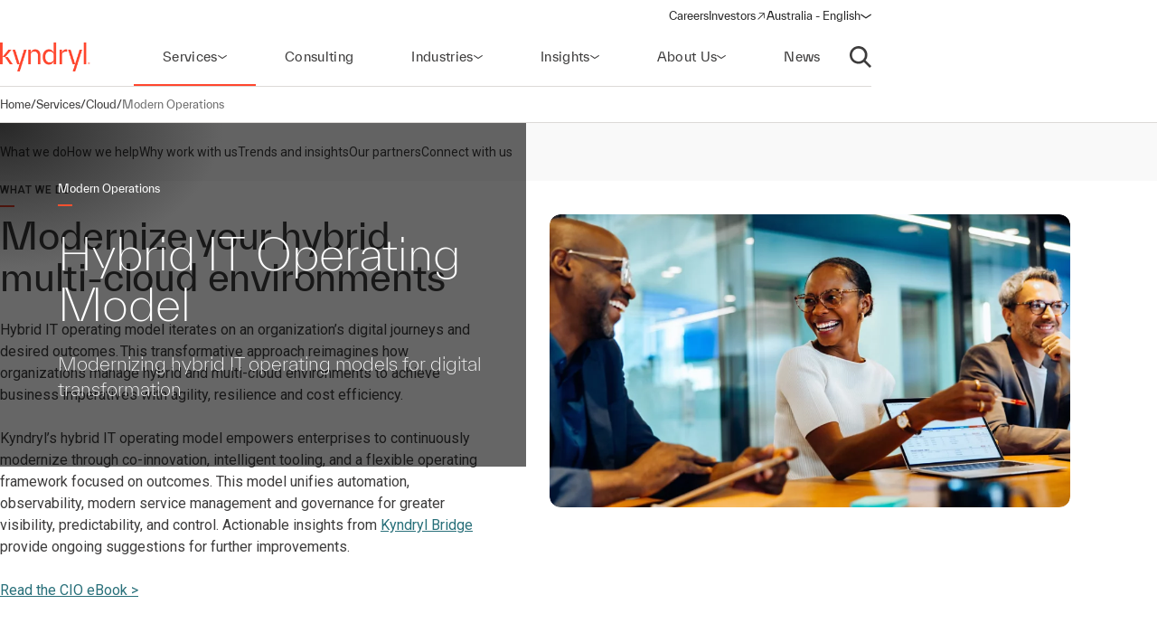

--- FILE ---
content_type: text/html;charset=utf-8
request_url: https://www.kyndryl.com/au/en/services/cloud/modern-operations
body_size: 27674
content:
  <!DOCTYPE HTML>
  <html lang="en-AU">

      <head data-page-title="Modern Operations | Kyndryl" data-cmp-utag-data="{&#34;webpageType&#34;:&#34;Services Context&#34;,&#34;template&#34;:&#34;Content Page&#34;,&#34;keywords&#34;:&#34;&#34;,&#34;contentOwner&#34;:&#34;digital&#34;,&#34;globalPractice&#34;:&#34;17CLD&#34;,&#34;serviceLine&#34;:&#34;20K2N&#34;,&#34;alliancePartner&#34;:&#34;&#34;,&#34;industry&#34;:&#34;&#34;,&#34;channel&#34;:&#34;web&#34;,&#34;status&#34;:&#34;published&#34;,&#34;publishedUrl&#34;:&#34;https://www.kyndryl.com/en/services/cloud/modern-operations&#34;,&#34;firstPublished&#34;:&#34;2024-05-29T13:37:44.470Z&#34;,&#34;lastPublished&#34;:&#34;&#34;,&#34;organizationMarkets&#34;:&#34;&#34;,&#34;topics&#34;:[],&#34;adl_site_hierarchy&#34;:[&#34;services&#34;,&#34;cloud&#34;,&#34;modern-operations&#34;],&#34;adl_category&#34;:&#34;services&#34;,&#34;adl_subcategory&#34;:&#34;cloud&#34;,&#34;adl_language&#34;:&#34;en&#34;,&#34;adl_country&#34;:&#34;au&#34;,&#34;adl_page_type&#34;:&#34;&#34;,&#34;page_name&#34;:&#34;modern-operations&#34;,&#34;adl_page_url&#34;:&#34;https://www.kyndryl.com/au/en/services/cloud/modern-operations&#34;}">
          
    
<meta name="content-page-ref" content="e5cVl_cK6TMe6GgpB154071SOY41cjDWuB_kYVWvWnM9Z91eTci22N6EK93og9c56gpuabvi5tQ_ijLjDOSJjIx9x86s_HJkafWEN52TxdNNVkc5Ib7hx_vQ9bIlm58q"/>
<script defer="defer" type="text/javascript" src="/.rum/@adobe/helix-rum-js@%5E2/dist/rum-standalone.js"></script>
<script src="/etc.clientlibs/kyndrylprogram/clientlibs/clientlib-page-styles.lc-742ccd004c6fb957bd9883658c49936a-lc.min.js"></script>



          
          
              <link rel="canonical" href="https://www.kyndryl.com/au/en/services/cloud/modern-operations"/>
          
              <link rel="alternate" hreflang="en-au" href="https://www.kyndryl.com/au/en/services/cloud/modern-operations"/>
          
              <link rel="alternate" hreflang="pt-br" href="https://www.kyndryl.com/br/pt/services/cloud/modern-operations"/>
          
              <link rel="alternate" hreflang="en-ca" href="https://www.kyndryl.com/ca/en/services/cloud/modern-operations"/>
          
              <link rel="alternate" hreflang="fr-ca" href="https://www.kyndryl.com/ca/fr/services/cloud/modern-operations"/>
          
              <link rel="alternate" hreflang="fr-fr" href="https://www.kyndryl.com/fr/fr/services/cloud/modern-operations"/>
          
              <link rel="alternate" hreflang="de-de" href="https://www.kyndryl.com/de/de/services/cloud/modern-operations"/>
          
              <link rel="alternate" hreflang="en-in" href="https://www.kyndryl.com/in/en/services/cloud/modern-operations"/>
          
              <link rel="alternate" hreflang="en-ie" href="https://www.kyndryl.com/ie/en/services/cloud/modern-operations"/>
          
              <link rel="alternate" hreflang="it-it" href="https://www.kyndryl.com/it/it/services/cloud/modern-operations"/>
          
              <link rel="alternate" hreflang="ja-jp" href="https://www.kyndryl.com/jp/ja/services/cloud/modern-operations"/>
          
              <link rel="alternate" hreflang="es-mx" href="https://www.kyndryl.com/mx/es/services/cloud/modern-operations"/>
          
              <link rel="alternate" hreflang="en-nz" href="https://www.kyndryl.com/nz/en/services/cloud/modern-operations"/>
          
              <link rel="alternate" hreflang="es-es" href="https://www.kyndryl.com/es/es/services/cloud/modern-operations"/>
          
              <link rel="alternate" hreflang="en-gb" href="https://www.kyndryl.com/gb/en/services/cloud/modern-operations"/>
          
              <link rel="alternate" hreflang="en-us" href="https://www.kyndryl.com/us/en/services/cloud/modern-operations"/>
          
          
    <meta charset="UTF-8"/>
    <title>Modern Operations | Kyndryl</title>
    
    <meta name="description" content="Kyndryl Modern Ops Services help modernize IT operations from asset and cost management through updating IT operating models for your digital transformation.  "/>
    <meta name="template" content="page-content"/>
    <meta name="viewport" content="width=device-width, initial-scale=1"/>
    
    <meta name="google-site-verification" content="WI107XpXJjRNZHmOb5C3scV7QrPEUOn_0iRFAvoj34Q"/>

    
    


    
    
    <meta property="og:title" content="Modern Operations | Kyndryl"/>
    
        
        
    

    
    <meta property="og:description" content="Kyndryl Modern Ops Services help modernize IT operations from asset and cost management through updating IT operating models for your digital transformation.  "/>
    
        
        
    

    
    <meta property="og:url" content="https://www.kyndryl.com/au/en/services/cloud/modern-operations"/>
    
        
        
    

    
    
    
        <meta property="og:image" content="https://www.kyndryl.com/au/en/services/cloud/modern-operations.thumb.800.480.1769104695808.png"/>
        
    

    
    <meta property="og:type" content="website"/>
    
        
        
    

    
    <meta property="og:site_name" content="Kyndryl"/>
    
        
        
    



    

    <script src="https://assets.adobedtm.com/b35a41bef21a/55462f34f24d/launch-dce41b3bbfda.min.js" async></script>

    
    <script src="https://code.jquery.com/jquery-3.6.0.min.js" integrity="sha256-/xUj+3OJU5yExlq6GSYGSHk7tPXikynS7ogEvDej/m4=" crossorigin="anonymous"></script>


    <link rel="preconnect" href="https://fonts.googleapis.com"/>
<link rel="preconnect" href="https://fonts.gstatic.com" crossorigin/>
<link href="https://fonts.googleapis.com/css2?family=IBM+Plex+Mono:ital,wght@0,100;0,200;0,300;0,400;0,500;0,600;0,700;1,100;1,200;1,300;1,400;1,500;1,600;1,700&family=IBM+Plex+Sans:ital,wght@0,100;0,200;0,300;0,400;0,500;0,600;0,700;1,100;1,200;1,300;1,400;1,500;1,600;1,700&family=IBM+Plex+Serif:ital,wght@0,100;0,200;0,300;0,400;0,500;0,600;0,700;1,100;1,200;1,300;1,400;1,500;1,600;1,700&display=swap" rel="stylesheet"/> 


    
    
<link rel="stylesheet" href="/etc.clientlibs/kyndrylprogram/clientlibs/clientlib-base.lc-13674a5bef75be790d713ae2470826a4-lc.min.css" type="text/css">





    
    
    

    

    
    
    
<link rel="stylesheet" href="/etc.clientlibs/kyndrylprogram/clientlibs/clientlib-site.lc-0a6959603703998d126cca79afff3eb4-lc.min.css" type="text/css">



    

    
    <link rel="icon" sizes="192x192" href="/etc.clientlibs/kyndrylprogram/clientlibs/clientlib-webresources/resources/icon-192x192.png"/>
    <link rel="apple-touch-icon" sizes="180x180" href="/etc.clientlibs/kyndrylprogram/clientlibs/clientlib-webresources/resources/apple-touch-icon-180x180.png"/>
    <link rel="apple-touch-icon" sizes="167x167" href="/etc.clientlibs/kyndrylprogram/clientlibs/clientlib-webresources/resources/apple-touch-icon-167x167.png"/>
    <link rel="apple-touch-icon" sizes="152x152" href="/etc.clientlibs/kyndrylprogram/clientlibs/clientlib-webresources/resources/apple-touch-icon-152x152.png"/>
    <link rel="apple-touch-icon" sizes="120x120" href="/etc.clientlibs/kyndrylprogram/clientlibs/clientlib-webresources/resources/apple-touch-icon-120x120.png"/>
    <meta name="msapplication-square310x310logo" content="/etc.clientlibs/kyndrylprogram/clientlibs/clientlib-webresources/resources/icon-310x310.png"/>
    <meta name="msapplication-wide310x150logo" content="/etc.clientlibs/kyndrylprogram/clientlibs/clientlib-webresources/resources/icon-310x150.png"/>
    <meta name="msapplication-square150x150logo" content="/etc.clientlibs/kyndrylprogram/clientlibs/clientlib-webresources/resources/icon-150x150.png"/>
    <meta name="msapplication-square70x70logo" content="/etc.clientlibs/kyndrylprogram/clientlibs/clientlib-webresources/resources/icon-70x70.png"/>

    

      </head>

      <body class="page basicpage 
           content-page-policy
           
           " id="page-862686944f" data-uuid="2e00f850-c06c-4bde-8bbc-e156416ebee7" data-cmp-data-layer-enabled data-cmp-pagedatalayerdatajson="{\x22category\x22:\x22services\x22,\x22subcategory\x22:\x22cloud\x22,\x22language\x22:\x22en\x22,\x22country\x22:\x22au\x22,\x22webpageType\x22:\x22Services Context\x22,\x22template\x22:\x22Content Page\x22,\x22keywords\x22:\x22\x22,\x22contentOwner\x22:\x22digital\x22,\x22globalPractice\x22:\x2217CLD\x22,\x22serviceLine\x22:\x2220K2N\x22,\x22alliancePartner\x22:\x22\x22,\x22industry\x22:\x22\x22,\x22channel\x22:\x22web\x22,\x22status\x22:\x22published\x22,\x22publishedUrl\x22:\x22https:\/\/www.kyndryl.com\/en\/services\/cloud\/modern\u002Doperations\x22,\x22firstPublished\x22:\x222024\u002D05\u002D29T13:37:44.470Z\x22,\x22lastPublished\x22:\x22\x22,\x22site_hierarchy\x22:[\x22services\x22,\x22cloud\x22,\x22modern\u002Doperations\x22],\x22page_type\x22:\x22content\x22,\x22page_url\x22:\x22https:\/\/www.kyndryl.com\/au\/en\/services\/cloud\/modern\u002Doperations\x22}" data-cmp-pagedatalayerid="page\u002D862686944f">

          
          
              

<div class="cmp-page__skiptomaincontent">
    <a class="cmp-page__skiptomaincontent-link" href="#main-content">Skip to main content</a>
</div>

    
<link rel="stylesheet" href="/etc.clientlibs/core/wcm/components/page/v2/page/clientlibs/site/skiptomaincontent.lc-696ce9a06faa733b225ffb8c05f16db9-lc.min.css" type="text/css">




              



              
<div class="root container responsivegrid">
  
  <div data-cmp-is="container" class="cmp-container" id="container-850dbd3bf6">
      


<div class="aem-Grid aem-Grid--12 aem-Grid--default--12 ">
    
    <header class="experiencefragment aem-GridColumn aem-GridColumn--default--12">
<div id="experiencefragment-5a4a5d5fa0" class="cmp-experiencefragment cmp-experiencefragment--header">
<div class="xf-web-container     ">
    
  
  <div data-cmp-is="container" class="cmp-container" id="container-c2e3b29d7f">
      


<div class="aem-Grid aem-Grid--12 aem-Grid--default--12 ">
    
    <div class="header aem-GridColumn aem-GridColumn--default--12"><header class="global-header kd-component-palette--white ">
    
<div class="global-nav">
    <nav class="global-nav__nav" role="navigation" itemscope itemtype="http://schema.org/SiteNavigationElement" data-cmp-is="navigation">
        

<div class="kd-layout__content-container">
    
    <div class="global-nav__utility global-nav__utility-desktop">
        <div class="global-nav__utility-nav">
    <ul class="global-nav__utility-list">
        <li class="global-nav__utility-item">
            <a class="global-nav__utility-item-link" href="/au/en/careers" target="_self">
                <span class="global-nav__utility-item-link-label">Careers</span>
                
            </a>
        </li>
        <li class="global-nav__utility-item">
            <a class="global-nav__utility-item-link" href="https://investors.kyndryl.com/" target="_blank">
                <span class="global-nav__utility-item-link-label">Investors</span>
                
                    <svg aria-hidden="true" focusable="false" class="global-nav__utility-item-link-icon kd-svg-icon"><use href="/etc.clientlibs/kyndrylprogram/clientlibs/clientlib-site/resources/icons/svg-icon-sprite/svg-icon-sprite.svg#arrow-up-right"></use></svg>
                    <span class="sr-only">(opens in a new window)</span>
                
            </a>
        </li>
        <li class="global-nav__utility-item">
            <nav data-cmp-data-layer="{&#34;languagenavigation-9e531d448d&#34;:{&#34;@type&#34;:&#34;kyndrylprogram/components/languagenavigation&#34;,&#34;repo:modifyDate&#34;:&#34;2024-04-11T15:41:34Z&#34;}}" data-cmp-is="language-nav" data-redirect-enabled="true" class="cmp-languagenavigation" id="languagenavigation-9e531d448d">
    <button class="cmp-languagenavigation__current-lang">
        <span class="cmp-languagenavigation__current-lang-label">Choose language:</span>
        <svg aria-hidden="true" focusable="false" class="cmp-languagenavigation__current-lang-icon kd-svg-icon"><use href="/etc.clientlibs/kyndrylprogram/clientlibs/clientlib-site/resources/icons/svg-icon-sprite/svg-icon-sprite.svg#chevron-wide-down"></use></svg>
    </button>
    <div class="cmp-languagenavigation__group">
        <div class="cmp-languagenavigation__list-wrapper">
            <div id="cmp-languagenavigation-list-header" class="cmp-languagenavigation__list-header">
                Choose language:
            </div>
            <ul class="cmp-languagenavigation__list">
                
                    
  
  
  <li class="cmp-languagenavigation__item cmp-languagenavigation__item--countrycode-AR cmp-languagenavigation__item--langcode-es-AR " data-cmp-data-layer="{&#34;languagenavigation-9e531d448d-item-366e791fb9&#34;:{&#34;@type&#34;:&#34;kyndrylprogram/components/languagenavigation/item&#34;,&#34;repo:modifyDate&#34;:&#34;2022-08-11T18:38:42Z&#34;,&#34;dc:title&#34;:&#34;Spanish&#34;,&#34;xdm:linkURL&#34;:&#34;/ar/es&#34;,&#34;xdm:language&#34;:&#34;es-AR&#34;}}">
    
    
  <a data-cmp-clickable class="cmp-languagenavigation__item-link " href="/ar/es" title="Spanish">Argentina - Spanish</a>

  </li>

                
            
                
                    
  
  
  <li class="cmp-languagenavigation__item cmp-languagenavigation__item--countrycode-AU cmp-languagenavigation__item--langcode-en-AU  is-active" data-cmp-data-layer="{&#34;languagenavigation-9e531d448d-item-862686944f&#34;:{&#34;@type&#34;:&#34;kyndrylprogram/components/languagenavigation/item&#34;,&#34;repo:modifyDate&#34;:&#34;2022-12-12T16:00:34Z&#34;,&#34;dc:title&#34;:&#34;English&#34;,&#34;xdm:linkURL&#34;:&#34;/au/en/services/cloud/modern-operations&#34;,&#34;xdm:language&#34;:&#34;en-AU&#34;}}">
    
    
  <a data-cmp-clickable aria-current="page" class="cmp-languagenavigation__item-link is-active" href="/au/en/services/cloud/modern-operations" title="English">Australia - English</a>

  </li>

                
            
                
                    
  
  
  <li class="cmp-languagenavigation__item cmp-languagenavigation__item--countrycode-AT cmp-languagenavigation__item--langcode-de-AT " data-cmp-data-layer="{&#34;languagenavigation-9e531d448d-item-765346b85f&#34;:{&#34;@type&#34;:&#34;kyndrylprogram/components/languagenavigation/item&#34;,&#34;repo:modifyDate&#34;:&#34;2022-04-14T20:45:04Z&#34;,&#34;dc:title&#34;:&#34;German&#34;,&#34;xdm:linkURL&#34;:&#34;/at/de&#34;,&#34;xdm:language&#34;:&#34;de-AT&#34;}}">
    
    
  <a data-cmp-clickable class="cmp-languagenavigation__item-link " href="/at/de" title="German">Austria - German</a>

  </li>

                
            
                
                    
  
  
  <li class="cmp-languagenavigation__item cmp-languagenavigation__item--langcode-en " data-cmp-data-layer="{&#34;languagenavigation-9e531d448d-item-005e461f3e&#34;:{&#34;@type&#34;:&#34;kyndrylprogram/components/languagenavigation/item&#34;,&#34;repo:modifyDate&#34;:&#34;2022-04-19T20:00:30Z&#34;,&#34;dc:title&#34;:&#34;English&#34;,&#34;xdm:linkURL&#34;:&#34;/be/en&#34;,&#34;xdm:language&#34;:&#34;en&#34;}}">
    
    
  <a data-cmp-clickable class="cmp-languagenavigation__item-link " href="/be/en" title="English">Belgium - English</a>

  </li>

                
                    
  
  
  <li class="cmp-languagenavigation__item cmp-languagenavigation__item--langcode-fr " data-cmp-data-layer="{&#34;languagenavigation-9e531d448d-item-aadbf0451b&#34;:{&#34;@type&#34;:&#34;kyndrylprogram/components/languagenavigation/item&#34;,&#34;repo:modifyDate&#34;:&#34;2022-11-23T17:32:51Z&#34;,&#34;dc:title&#34;:&#34;French&#34;,&#34;xdm:linkURL&#34;:&#34;/be/fr&#34;,&#34;xdm:language&#34;:&#34;fr&#34;}}">
    
    
  <a data-cmp-clickable class="cmp-languagenavigation__item-link " href="/be/fr" title="French">Belgium - French</a>

  </li>

                
            
                
                    
  
  
  <li class="cmp-languagenavigation__item cmp-languagenavigation__item--countrycode-BR cmp-languagenavigation__item--langcode-pt-BR " data-cmp-data-layer="{&#34;languagenavigation-9e531d448d-item-cf4ed759cf&#34;:{&#34;@type&#34;:&#34;kyndrylprogram/components/languagenavigation/item&#34;,&#34;repo:modifyDate&#34;:&#34;2023-05-11T18:17:53Z&#34;,&#34;dc:title&#34;:&#34;Portuguese&#34;,&#34;xdm:linkURL&#34;:&#34;/br/pt/services/cloud/modern-operations&#34;,&#34;xdm:language&#34;:&#34;pt-BR&#34;}}">
    
    
  <a data-cmp-clickable class="cmp-languagenavigation__item-link " href="/br/pt/services/cloud/modern-operations" title="Portuguese">Brazil - Portuguese</a>

  </li>

                
            
                
                    
  
  
  <li class="cmp-languagenavigation__item cmp-languagenavigation__item--countrycode-CA cmp-languagenavigation__item--langcode-en-CA " data-cmp-data-layer="{&#34;languagenavigation-9e531d448d-item-c82abf57bb&#34;:{&#34;@type&#34;:&#34;kyndrylprogram/components/languagenavigation/item&#34;,&#34;repo:modifyDate&#34;:&#34;2022-12-12T16:00:29Z&#34;,&#34;dc:title&#34;:&#34;English&#34;,&#34;xdm:linkURL&#34;:&#34;/ca/en/services/cloud/modern-operations&#34;,&#34;xdm:language&#34;:&#34;en-CA&#34;}}">
    
    
  <a data-cmp-clickable class="cmp-languagenavigation__item-link " href="/ca/en/services/cloud/modern-operations" title="English">Canada - English</a>

  </li>

                
                    
  
  
  <li class="cmp-languagenavigation__item cmp-languagenavigation__item--countrycode-CA cmp-languagenavigation__item--langcode-fr-CA " data-cmp-data-layer="{&#34;languagenavigation-9e531d448d-item-03cbf700df&#34;:{&#34;@type&#34;:&#34;kyndrylprogram/components/languagenavigation/item&#34;,&#34;repo:modifyDate&#34;:&#34;2023-05-11T18:31:39Z&#34;,&#34;dc:title&#34;:&#34;Français&#34;,&#34;xdm:linkURL&#34;:&#34;/ca/fr/services/cloud/modern-operations&#34;,&#34;xdm:language&#34;:&#34;fr-CA&#34;}}">
    
    
  <a data-cmp-clickable class="cmp-languagenavigation__item-link " href="/ca/fr/services/cloud/modern-operations" title="French">Canada - French</a>

  </li>

                
            
                
                    
  
  
  <li class="cmp-languagenavigation__item cmp-languagenavigation__item--countrycode-CL cmp-languagenavigation__item--langcode-es-CL " data-cmp-data-layer="{&#34;languagenavigation-9e531d448d-item-121d6f5d9f&#34;:{&#34;@type&#34;:&#34;kyndrylprogram/components/languagenavigation/item&#34;,&#34;repo:modifyDate&#34;:&#34;2022-08-11T18:40:39Z&#34;,&#34;dc:title&#34;:&#34;Spanish&#34;,&#34;xdm:linkURL&#34;:&#34;/cl/es&#34;,&#34;xdm:language&#34;:&#34;es-CL&#34;}}">
    
    
  <a data-cmp-clickable class="cmp-languagenavigation__item-link " href="/cl/es" title="Spanish">Chile - Spanish</a>

  </li>

                
            
                
                    
  
  
  <li class="cmp-languagenavigation__item cmp-languagenavigation__item--countrycode-CN cmp-languagenavigation__item--langcode-zh-CN " data-cmp-data-layer="{&#34;languagenavigation-9e531d448d-item-1a762b95b5&#34;:{&#34;@type&#34;:&#34;kyndrylprogram/components/languagenavigation/item&#34;,&#34;repo:modifyDate&#34;:&#34;2022-05-06T15:45:54Z&#34;,&#34;dc:title&#34;:&#34;Chinese&#34;,&#34;xdm:linkURL&#34;:&#34;/cn/zh&#34;,&#34;xdm:language&#34;:&#34;zh-CN&#34;}}">
    
    
  <a data-cmp-clickable class="cmp-languagenavigation__item-link " href="/cn/zh" title="Chinese">China - Chinese</a>

  </li>

                
            
                
                    
  
  
  <li class="cmp-languagenavigation__item cmp-languagenavigation__item--countrycode-CO cmp-languagenavigation__item--langcode-es-CO " data-cmp-data-layer="{&#34;languagenavigation-9e531d448d-item-15268fbe80&#34;:{&#34;@type&#34;:&#34;kyndrylprogram/components/languagenavigation/item&#34;,&#34;repo:modifyDate&#34;:&#34;2022-08-11T18:41:01Z&#34;,&#34;dc:title&#34;:&#34;Spanish&#34;,&#34;xdm:linkURL&#34;:&#34;/co/es&#34;,&#34;xdm:language&#34;:&#34;es-CO&#34;}}">
    
    
  <a data-cmp-clickable class="cmp-languagenavigation__item-link " href="/co/es" title="Spanish">Colombia - Spanish</a>

  </li>

                
            
                
                    
  
  
  <li class="cmp-languagenavigation__item cmp-languagenavigation__item--countrycode-CZ cmp-languagenavigation__item--langcode-cs-CZ " data-cmp-data-layer="{&#34;languagenavigation-9e531d448d-item-a0cfc80722&#34;:{&#34;@type&#34;:&#34;kyndrylprogram/components/languagenavigation/item&#34;,&#34;repo:modifyDate&#34;:&#34;2023-02-17T16:36:36Z&#34;,&#34;dc:title&#34;:&#34;Czech&#34;,&#34;xdm:linkURL&#34;:&#34;/cz/cs&#34;,&#34;xdm:language&#34;:&#34;cs-CZ&#34;}}">
    
    
  <a data-cmp-clickable class="cmp-languagenavigation__item-link " href="/cz/cs" title="Czech">Czech Republic - Czech</a>

  </li>

                
            
                
                    
  
  
  <li class="cmp-languagenavigation__item cmp-languagenavigation__item--langcode-en " data-cmp-data-layer="{&#34;languagenavigation-9e531d448d-item-0138e6b884&#34;:{&#34;@type&#34;:&#34;kyndrylprogram/components/languagenavigation/item&#34;,&#34;repo:modifyDate&#34;:&#34;2024-12-20T17:54:19Z&#34;,&#34;dc:title&#34;:&#34;English&#34;,&#34;xdm:linkURL&#34;:&#34;/dk/en&#34;,&#34;xdm:language&#34;:&#34;en&#34;}}">
    
    
  <a data-cmp-clickable class="cmp-languagenavigation__item-link " href="/dk/en" title="English">Denmark - English</a>

  </li>

                
            
                
                    
  
  
  <li class="cmp-languagenavigation__item cmp-languagenavigation__item--langcode-en " data-cmp-data-layer="{&#34;languagenavigation-9e531d448d-item-df04cfe9b0&#34;:{&#34;@type&#34;:&#34;kyndrylprogram/components/languagenavigation/item&#34;,&#34;repo:modifyDate&#34;:&#34;2022-04-26T16:53:45Z&#34;,&#34;dc:title&#34;:&#34;English&#34;,&#34;xdm:linkURL&#34;:&#34;/fi/en&#34;,&#34;xdm:language&#34;:&#34;en&#34;}}">
    
    
  <a data-cmp-clickable class="cmp-languagenavigation__item-link " href="/fi/en" title="English">Finland - English</a>

  </li>

                
            
                
                    
  
  
  <li class="cmp-languagenavigation__item cmp-languagenavigation__item--countrycode-FR cmp-languagenavigation__item--langcode-fr-FR " data-cmp-data-layer="{&#34;languagenavigation-9e531d448d-item-d292b08143&#34;:{&#34;@type&#34;:&#34;kyndrylprogram/components/languagenavigation/item&#34;,&#34;repo:modifyDate&#34;:&#34;2023-05-11T18:31:37Z&#34;,&#34;dc:title&#34;:&#34;Français&#34;,&#34;xdm:linkURL&#34;:&#34;/fr/fr/services/cloud/modern-operations&#34;,&#34;xdm:language&#34;:&#34;fr-FR&#34;}}">
    
    
  <a data-cmp-clickable class="cmp-languagenavigation__item-link " href="/fr/fr/services/cloud/modern-operations" title="French">France - French</a>

  </li>

                
            
                
                    
  
  
  <li class="cmp-languagenavigation__item cmp-languagenavigation__item--countrycode-DE cmp-languagenavigation__item--langcode-de-DE " data-cmp-data-layer="{&#34;languagenavigation-9e531d448d-item-d6e3415571&#34;:{&#34;@type&#34;:&#34;kyndrylprogram/components/languagenavigation/item&#34;,&#34;repo:modifyDate&#34;:&#34;2023-01-23T14:38:35Z&#34;,&#34;dc:title&#34;:&#34;German&#34;,&#34;xdm:linkURL&#34;:&#34;/de/de/services/cloud/modern-operations&#34;,&#34;xdm:language&#34;:&#34;de-DE&#34;}}">
    
    
  <a data-cmp-clickable class="cmp-languagenavigation__item-link " href="/de/de/services/cloud/modern-operations" title="German">Germany - German</a>

  </li>

                
            
                
                    
  
  
  <li class="cmp-languagenavigation__item cmp-languagenavigation__item--langcode-en " data-cmp-data-layer="{&#34;languagenavigation-9e531d448d-item-f98e7ba219&#34;:{&#34;@type&#34;:&#34;kyndrylprogram/components/languagenavigation/item&#34;,&#34;repo:modifyDate&#34;:&#34;2022-04-19T20:02:37Z&#34;,&#34;dc:title&#34;:&#34;English&#34;,&#34;xdm:linkURL&#34;:&#34;/gr/en&#34;,&#34;xdm:language&#34;:&#34;en&#34;}}">
    
    
  <a data-cmp-clickable class="cmp-languagenavigation__item-link " href="/gr/en" title="English">Greece - English</a>

  </li>

                
            
                
                    
  
  
  <li class="cmp-languagenavigation__item cmp-languagenavigation__item--langcode-en " data-cmp-data-layer="{&#34;languagenavigation-9e531d448d-item-f8556a7549&#34;:{&#34;@type&#34;:&#34;kyndrylprogram/components/languagenavigation/item&#34;,&#34;repo:modifyDate&#34;:&#34;2022-04-19T20:18:23Z&#34;,&#34;dc:title&#34;:&#34;English&#34;,&#34;xdm:linkURL&#34;:&#34;/hk/en&#34;,&#34;xdm:language&#34;:&#34;en&#34;}}">
    
    
  <a data-cmp-clickable class="cmp-languagenavigation__item-link " href="/hk/en" title="English">Hong Kong - English</a>

  </li>

                
            
                
                    
  
  
  <li class="cmp-languagenavigation__item cmp-languagenavigation__item--countrycode-IN cmp-languagenavigation__item--langcode-en-IN " data-cmp-data-layer="{&#34;languagenavigation-9e531d448d-item-a16e57ba40&#34;:{&#34;@type&#34;:&#34;kyndrylprogram/components/languagenavigation/item&#34;,&#34;repo:modifyDate&#34;:&#34;2022-12-12T16:00:30Z&#34;,&#34;dc:title&#34;:&#34;English&#34;,&#34;xdm:linkURL&#34;:&#34;/in/en/services/cloud/modern-operations&#34;,&#34;xdm:language&#34;:&#34;en-IN&#34;}}">
    
    
  <a data-cmp-clickable class="cmp-languagenavigation__item-link " href="/in/en/services/cloud/modern-operations" title="English">India - English</a>

  </li>

                
            
                
                    
  
  
  <li class="cmp-languagenavigation__item cmp-languagenavigation__item--langcode-en " data-cmp-data-layer="{&#34;languagenavigation-9e531d448d-item-15aebdd626&#34;:{&#34;@type&#34;:&#34;kyndrylprogram/components/languagenavigation/item&#34;,&#34;repo:modifyDate&#34;:&#34;2024-08-28T18:36:17Z&#34;,&#34;dc:title&#34;:&#34;English&#34;,&#34;xdm:linkURL&#34;:&#34;/ie/en/services/cloud/modern-operations&#34;,&#34;xdm:language&#34;:&#34;en&#34;}}">
    
    
  <a data-cmp-clickable class="cmp-languagenavigation__item-link " href="/ie/en/services/cloud/modern-operations" title="English">Ireland - English</a>

  </li>

                
            
                
                    
  
  
  <li class="cmp-languagenavigation__item cmp-languagenavigation__item--langcode-en " data-cmp-data-layer="{&#34;languagenavigation-9e531d448d-item-01274fe414&#34;:{&#34;@type&#34;:&#34;kyndrylprogram/components/languagenavigation/item&#34;,&#34;repo:modifyDate&#34;:&#34;2022-04-19T20:01:26Z&#34;,&#34;dc:title&#34;:&#34;English&#34;,&#34;xdm:linkURL&#34;:&#34;/il/en&#34;,&#34;xdm:language&#34;:&#34;en&#34;}}">
    
    
  <a data-cmp-clickable class="cmp-languagenavigation__item-link " href="/il/en" title="English">Israel - English</a>

  </li>

                
            
                
                    
  
  
  <li class="cmp-languagenavigation__item cmp-languagenavigation__item--countrycode-IT cmp-languagenavigation__item--langcode-it-IT " data-cmp-data-layer="{&#34;languagenavigation-9e531d448d-item-3702334861&#34;:{&#34;@type&#34;:&#34;kyndrylprogram/components/languagenavigation/item&#34;,&#34;repo:modifyDate&#34;:&#34;2023-05-11T18:10:25Z&#34;,&#34;dc:title&#34;:&#34;Italian&#34;,&#34;xdm:linkURL&#34;:&#34;/it/it/services/cloud/modern-operations&#34;,&#34;xdm:language&#34;:&#34;it-IT&#34;}}">
    
    
  <a data-cmp-clickable class="cmp-languagenavigation__item-link " href="/it/it/services/cloud/modern-operations" title="Italian">Italy - Italian</a>

  </li>

                
            
                
                    
  
  
  <li class="cmp-languagenavigation__item cmp-languagenavigation__item--langcode-ja " data-cmp-data-layer="{&#34;languagenavigation-9e531d448d-item-3c7e6d481e&#34;:{&#34;@type&#34;:&#34;kyndrylprogram/components/languagenavigation/item&#34;,&#34;repo:modifyDate&#34;:&#34;2023-05-11T18:18:54Z&#34;,&#34;dc:title&#34;:&#34;Japanese&#34;,&#34;xdm:linkURL&#34;:&#34;/jp/ja/services/cloud/modern-operations&#34;,&#34;xdm:language&#34;:&#34;ja&#34;}}">
    
    
  <a data-cmp-clickable class="cmp-languagenavigation__item-link " href="/jp/ja/services/cloud/modern-operations" title="Japanese">Japan - Japanese</a>

  </li>

                
            
                
                    
  
  
  <li class="cmp-languagenavigation__item cmp-languagenavigation__item--langcode-ko " data-cmp-data-layer="{&#34;languagenavigation-9e531d448d-item-04c2c1740b&#34;:{&#34;@type&#34;:&#34;kyndrylprogram/components/languagenavigation/item&#34;,&#34;repo:modifyDate&#34;:&#34;2022-04-26T16:42:05Z&#34;,&#34;dc:title&#34;:&#34;Korean&#34;,&#34;xdm:linkURL&#34;:&#34;/kr/ko&#34;,&#34;xdm:language&#34;:&#34;ko&#34;}}">
    
    
  <a data-cmp-clickable class="cmp-languagenavigation__item-link " href="/kr/ko" title="Korean">Korea - Korean</a>

  </li>

                
            
                
                    
  
  
  <li class="cmp-languagenavigation__item cmp-languagenavigation__item--langcode-en " data-cmp-data-layer="{&#34;languagenavigation-9e531d448d-item-50d3a325de&#34;:{&#34;@type&#34;:&#34;kyndrylprogram/components/languagenavigation/item&#34;,&#34;repo:modifyDate&#34;:&#34;2022-09-20T03:24:07Z&#34;,&#34;dc:title&#34;:&#34;English&#34;,&#34;xdm:linkURL&#34;:&#34;/lu/en&#34;,&#34;xdm:language&#34;:&#34;en&#34;}}">
    
    
  <a data-cmp-clickable class="cmp-languagenavigation__item-link " href="/lu/en" title="English">Luxembourg - English</a>

  </li>

                
                    
  
  
  <li class="cmp-languagenavigation__item cmp-languagenavigation__item--langcode-fr " data-cmp-data-layer="{&#34;languagenavigation-9e531d448d-item-8ae42636c6&#34;:{&#34;@type&#34;:&#34;kyndrylprogram/components/languagenavigation/item&#34;,&#34;repo:modifyDate&#34;:&#34;2022-12-08T19:16:41Z&#34;,&#34;dc:title&#34;:&#34;French&#34;,&#34;xdm:linkURL&#34;:&#34;/lu/fr&#34;,&#34;xdm:language&#34;:&#34;fr&#34;}}">
    
    
  <a data-cmp-clickable class="cmp-languagenavigation__item-link " href="/lu/fr" title="French">Luxembourg - French</a>

  </li>

                
            
                
                    
  
  
  <li class="cmp-languagenavigation__item cmp-languagenavigation__item--countrycode-MX cmp-languagenavigation__item--langcode-es-MX " data-cmp-data-layer="{&#34;languagenavigation-9e531d448d-item-53eda02643&#34;:{&#34;@type&#34;:&#34;kyndrylprogram/components/languagenavigation/item&#34;,&#34;repo:modifyDate&#34;:&#34;2023-05-11T18:33:41Z&#34;,&#34;dc:title&#34;:&#34;Español&#34;,&#34;xdm:linkURL&#34;:&#34;/mx/es/services/cloud/modern-operations&#34;,&#34;xdm:language&#34;:&#34;es-MX&#34;}}">
    
    
  <a data-cmp-clickable class="cmp-languagenavigation__item-link " href="/mx/es/services/cloud/modern-operations" title="Spanish">Mexico - Spanish</a>

  </li>

                
            
                
                    
  
  
  <li class="cmp-languagenavigation__item cmp-languagenavigation__item--langcode-nl " data-cmp-data-layer="{&#34;languagenavigation-9e531d448d-item-d6dc448ce3&#34;:{&#34;@type&#34;:&#34;kyndrylprogram/components/languagenavigation/item&#34;,&#34;repo:modifyDate&#34;:&#34;2023-01-12T18:25:09Z&#34;,&#34;dc:title&#34;:&#34;Dutch&#34;,&#34;xdm:linkURL&#34;:&#34;/nl/nl&#34;,&#34;xdm:language&#34;:&#34;nl&#34;}}">
    
    
  <a data-cmp-clickable class="cmp-languagenavigation__item-link " href="/nl/nl" title="Dutch">Netherlands - Dutch</a>

  </li>

                
            
                
                    
  
  
  <li class="cmp-languagenavigation__item cmp-languagenavigation__item--langcode-nn " data-cmp-data-layer="{&#34;languagenavigation-9e531d448d-item-0b182fbb98&#34;:{&#34;@type&#34;:&#34;kyndrylprogram/components/languagenavigation/item&#34;,&#34;repo:modifyDate&#34;:&#34;2025-02-12T11:13:22Z&#34;,&#34;dc:title&#34;:&#34;English&#34;,&#34;xdm:linkURL&#34;:&#34;/no/en&#34;,&#34;xdm:language&#34;:&#34;nn&#34;}}">
    
    
  <a data-cmp-clickable class="cmp-languagenavigation__item-link " href="/no/en" title="English">Norway - English</a>

  </li>

                
            
                
                    
  
  
  <li class="cmp-languagenavigation__item cmp-languagenavigation__item--countrycode-NZ cmp-languagenavigation__item--langcode-en-NZ " data-cmp-data-layer="{&#34;languagenavigation-9e531d448d-item-f4cb391b14&#34;:{&#34;@type&#34;:&#34;kyndrylprogram/components/languagenavigation/item&#34;,&#34;repo:modifyDate&#34;:&#34;2022-12-12T16:00:33Z&#34;,&#34;dc:title&#34;:&#34;English&#34;,&#34;xdm:linkURL&#34;:&#34;/nz/en/services/cloud/modern-operations&#34;,&#34;xdm:language&#34;:&#34;en-NZ&#34;}}">
    
    
  <a data-cmp-clickable class="cmp-languagenavigation__item-link " href="/nz/en/services/cloud/modern-operations" title="English">New Zealand - English</a>

  </li>

                
            
                
                    
  
  
  <li class="cmp-languagenavigation__item cmp-languagenavigation__item--langcode-es " data-cmp-data-layer="{&#34;languagenavigation-9e531d448d-item-a2b4604276&#34;:{&#34;@type&#34;:&#34;kyndrylprogram/components/languagenavigation/item&#34;,&#34;repo:modifyDate&#34;:&#34;2022-08-11T18:42:08Z&#34;,&#34;dc:title&#34;:&#34;Spanish&#34;,&#34;xdm:linkURL&#34;:&#34;/pe/es&#34;,&#34;xdm:language&#34;:&#34;es&#34;}}">
    
    
  <a data-cmp-clickable class="cmp-languagenavigation__item-link " href="/pe/es" title="Spanish">Peru - Spanish</a>

  </li>

                
            
                
                    
  
  
  <li class="cmp-languagenavigation__item cmp-languagenavigation__item--langcode-pl " data-cmp-data-layer="{&#34;languagenavigation-9e531d448d-item-0fb1b911b9&#34;:{&#34;@type&#34;:&#34;kyndrylprogram/components/languagenavigation/item&#34;,&#34;repo:modifyDate&#34;:&#34;2022-03-28T16:25:04Z&#34;,&#34;dc:title&#34;:&#34;Polish&#34;,&#34;xdm:linkURL&#34;:&#34;/pl/pl&#34;,&#34;xdm:language&#34;:&#34;pl&#34;}}">
    
    
  <a data-cmp-clickable class="cmp-languagenavigation__item-link " href="/pl/pl" title="Polish">Poland - Polish</a>

  </li>

                
            
                
                    
  
  
  <li class="cmp-languagenavigation__item cmp-languagenavigation__item--langcode-pt " data-cmp-data-layer="{&#34;languagenavigation-9e531d448d-item-4bae51d3eb&#34;:{&#34;@type&#34;:&#34;kyndrylprogram/components/languagenavigation/item&#34;,&#34;repo:modifyDate&#34;:&#34;2023-02-21T18:22:45Z&#34;,&#34;dc:title&#34;:&#34;Portuguese&#34;,&#34;xdm:linkURL&#34;:&#34;/pt/pt&#34;,&#34;xdm:language&#34;:&#34;pt&#34;}}">
    
    
  <a data-cmp-clickable class="cmp-languagenavigation__item-link " href="/pt/pt" title="Portuguese">Portugal - Portuguese</a>

  </li>

                
            
                
                    
  
  
  <li class="cmp-languagenavigation__item cmp-languagenavigation__item--langcode-en " data-cmp-data-layer="{&#34;languagenavigation-9e531d448d-item-7accd30010&#34;:{&#34;@type&#34;:&#34;kyndrylprogram/components/languagenavigation/item&#34;,&#34;repo:modifyDate&#34;:&#34;2022-04-19T20:19:01Z&#34;,&#34;dc:title&#34;:&#34;English&#34;,&#34;xdm:linkURL&#34;:&#34;/sg/en&#34;,&#34;xdm:language&#34;:&#34;en&#34;}}">
    
    
  <a data-cmp-clickable class="cmp-languagenavigation__item-link " href="/sg/en" title="English">Singapore - English</a>

  </li>

                
            
                
                    
  
  
  <li class="cmp-languagenavigation__item cmp-languagenavigation__item--countrycode-ES cmp-languagenavigation__item--langcode-es-ES " data-cmp-data-layer="{&#34;languagenavigation-9e531d448d-item-e798281e83&#34;:{&#34;@type&#34;:&#34;kyndrylprogram/components/languagenavigation/item&#34;,&#34;repo:modifyDate&#34;:&#34;2023-05-11T18:33:39Z&#34;,&#34;dc:title&#34;:&#34;Español&#34;,&#34;xdm:linkURL&#34;:&#34;/es/es/services/cloud/modern-operations&#34;,&#34;xdm:language&#34;:&#34;es-ES&#34;}}">
    
    
  <a data-cmp-clickable class="cmp-languagenavigation__item-link " href="/es/es/services/cloud/modern-operations" title="Spanish">Spain - Spanish</a>

  </li>

                
            
                
                    
  
  
  <li class="cmp-languagenavigation__item cmp-languagenavigation__item--langcode-en " data-cmp-data-layer="{&#34;languagenavigation-9e531d448d-item-8c79218d7e&#34;:{&#34;@type&#34;:&#34;kyndrylprogram/components/languagenavigation/item&#34;,&#34;repo:modifyDate&#34;:&#34;2024-12-20T18:00:10Z&#34;,&#34;dc:title&#34;:&#34;English&#34;,&#34;xdm:linkURL&#34;:&#34;/se/en&#34;,&#34;xdm:language&#34;:&#34;en&#34;}}">
    
    
  <a data-cmp-clickable class="cmp-languagenavigation__item-link " href="/se/en" title="English">Sweden - English</a>

  </li>

                
            
                
                    
  
  
  <li class="cmp-languagenavigation__item cmp-languagenavigation__item--langcode-en " data-cmp-data-layer="{&#34;languagenavigation-9e531d448d-item-0ec48f8ef9&#34;:{&#34;@type&#34;:&#34;kyndrylprogram/components/languagenavigation/item&#34;,&#34;repo:modifyDate&#34;:&#34;2022-04-19T20:47:10Z&#34;,&#34;dc:title&#34;:&#34;English&#34;,&#34;xdm:linkURL&#34;:&#34;/ch/en&#34;,&#34;xdm:language&#34;:&#34;en&#34;}}">
    
    
  <a data-cmp-clickable class="cmp-languagenavigation__item-link " href="/ch/en" title="English">Switzerland - English</a>

  </li>

                
            
                
                    
  
  
  <li class="cmp-languagenavigation__item cmp-languagenavigation__item--countrycode-TW cmp-languagenavigation__item--langcode-zh-TW " data-cmp-data-layer="{&#34;languagenavigation-9e531d448d-item-2fcc595a2b&#34;:{&#34;@type&#34;:&#34;kyndrylprogram/components/languagenavigation/item&#34;,&#34;repo:modifyDate&#34;:&#34;2022-05-06T15:46:24Z&#34;,&#34;dc:title&#34;:&#34;Chinese&#34;,&#34;xdm:linkURL&#34;:&#34;/tw/zh&#34;,&#34;xdm:language&#34;:&#34;zh-TW&#34;}}">
    
    
  <a data-cmp-clickable class="cmp-languagenavigation__item-link " href="/tw/zh" title="Chinese">Taiwan - Chinese</a>

  </li>

                
            
                
                    
  
  
  <li class="cmp-languagenavigation__item cmp-languagenavigation__item--langcode-en " data-cmp-data-layer="{&#34;languagenavigation-9e531d448d-item-a1cae4e3f0&#34;:{&#34;@type&#34;:&#34;kyndrylprogram/components/languagenavigation/item&#34;,&#34;repo:modifyDate&#34;:&#34;2022-04-26T16:48:53Z&#34;,&#34;dc:title&#34;:&#34;English&#34;,&#34;xdm:linkURL&#34;:&#34;/ae/en&#34;,&#34;xdm:language&#34;:&#34;en&#34;}}">
    
    
  <a data-cmp-clickable class="cmp-languagenavigation__item-link " href="/ae/en" title="English">UAE - English</a>

  </li>

                
            
                
                    
  
  
  <li class="cmp-languagenavigation__item cmp-languagenavigation__item--countrycode-GB cmp-languagenavigation__item--langcode-en-GB " data-cmp-data-layer="{&#34;languagenavigation-9e531d448d-item-53787c9ea7&#34;:{&#34;@type&#34;:&#34;kyndrylprogram/components/languagenavigation/item&#34;,&#34;repo:modifyDate&#34;:&#34;2022-12-12T16:00:35Z&#34;,&#34;dc:title&#34;:&#34;English&#34;,&#34;xdm:linkURL&#34;:&#34;/gb/en/services/cloud/modern-operations&#34;,&#34;xdm:language&#34;:&#34;en-GB&#34;}}">
    
    
  <a data-cmp-clickable class="cmp-languagenavigation__item-link " href="/gb/en/services/cloud/modern-operations" title="English">United Kingdom - English</a>

  </li>

                
            
                
                    
  
  
  <li class="cmp-languagenavigation__item cmp-languagenavigation__item--countrycode-US cmp-languagenavigation__item--langcode-en-US " data-cmp-data-layer="{&#34;languagenavigation-9e531d448d-item-a3cfd4de12&#34;:{&#34;@type&#34;:&#34;kyndrylprogram/components/languagenavigation/item&#34;,&#34;repo:modifyDate&#34;:&#34;2022-12-12T16:00:36Z&#34;,&#34;dc:title&#34;:&#34;English&#34;,&#34;xdm:linkURL&#34;:&#34;/us/en/services/cloud/modern-operations&#34;,&#34;xdm:language&#34;:&#34;en-US&#34;}}">
    
    
  <a data-cmp-clickable class="cmp-languagenavigation__item-link " href="/us/en/services/cloud/modern-operations" title="English">United States - English</a>

  </li>

                
            </ul>
        </div>
    </div>
    <div class="cmp-languagenavigation__overlay"></div>
</nav>


    


        </li>
    </ul>
</div>

    </div>

    <div class="global-nav__primary">
        <div class="global-nav__primary-logo">
            

    <div class="cmp-image  ">
        
        <div data-cmp-is="image" data-cmp-src="https://s7d1.scene7.com/is/image/kyndryl/logo-header?qlt=85&amp;ts=1712781462020&amp;$SVG-Transparency$&amp;dpr=off" data-cmp-dmimage data-cmp-data-layer="{&#34;image-1253481e74&#34;:{&#34;@type&#34;:&#34;kyndrylprogram/components/image&#34;,&#34;repo:modifyDate&#34;:&#34;2022-04-25T14:33:55Z&#34;,&#34;xdm:linkURL&#34;:&#34;/au/en&#34;,&#34;image&#34;:{&#34;repo:id&#34;:&#34;009733c2-e7e8-4c21-9f70-73d0ad69c6ad&#34;,&#34;repo:modifyDate&#34;:&#34;2024-04-10T20:37:42Z&#34;,&#34;@type&#34;:&#34;image/png&#34;,&#34;repo:path&#34;:&#34;/content/dam/kyndrylprogram/logo-header.png&#34;,&#34;xdm:tags&#34;:[&#34;properties:orientation/landscape&#34;],&#34;xdm:smartTags&#34;:{&#34;text&#34;:0.815}}}}" data-asset="/content/dam/kyndrylprogram/logo-header.png" data-title="Kyndryl" itemscope itemtype="http://schema.org/ImageObject" class="cmp-image__image-wrapper">
            
    <a data-cmp-clickable data-cmp-hook-image="link" class="cmp-image__link" href="/au/en">
        <noscript data-cmp-hook-image="noscript">
            
            <img loading="lazy" itemprop="contentUrl" data-cmp-hook-image="image" class="cmp-image__image" src="https://s7d1.scene7.com/is/image/kyndryl/logo-header?qlt=85&ts=1712781462020&$SVG-Transparency$&dpr=off" alt="Kyndryl"/>
            
        </noscript>
        
    </a>

        </div>
        
        
    </div>



    








        </div>
        <button class="global-nav__primary-toggle" aria-expanded="false">
            <span class="global-nav__primary-toggle-label-open">
                <span class="sr-only">Open navigation</span>
                <svg aria-hidden="true" focusable="false" class="global-nav__primary-toggle-icon kd-svg-icon">
                    <use href="/etc.clientlibs/kyndrylprogram/clientlibs/clientlib-site/resources/icons/svg-icon-sprite/svg-icon-sprite.svg#menu"></use>
                </svg>
            </span>
            <span class="global-nav__primary-toggle-label-close">
                <span class="sr-only">Close navigation</span>
                <svg aria-hidden="true" focusable="false" class="global-nav__primary-toggle-icon kd-svg-icon">
                    <use href="/etc.clientlibs/kyndrylprogram/clientlibs/clientlib-site/resources/icons/svg-icon-sprite/svg-icon-sprite.svg#close-large"></use>
                </svg>
            </span>
        </button>
        <div class="global-nav__primary-nav">
            
            <ul class="global-nav__primary-list">
                
    <li class="global-nav__primary-item">
        <a href="/au/en/services" class="global-nav__primary-item-link has-children" aria-expanded="false">
            <span class="global-nav__primary-item-link-label">
                Services
            </span>
            <svg aria-hidden="true" focusable="false" class="global-nav__primary-item-link-icon kd-svg-icon"><use href="/etc.clientlibs/kyndrylprogram/clientlibs/clientlib-site/resources/icons/svg-icon-sprite/svg-icon-sprite.svg#chevron-wide-down"></use></svg>
        </a>
        <div class="global-nav__primary-children" aria-label="Services Submenu">

            <div class="global-nav__primary-children-container has-left-column has-right-column">

                <!-- Left Promo column: start -->
                <div class="global-nav__primary-children-col-1">
                    <div class="promo-pagetitle-section">
                        <div class="h2 promo-pagetitle">What do you want to do today?</div>
                    </div>

                    <div class="submenu-item promo-left promo-left-1">
                         
                        <a href="/au/en/artificial-intelligence" target="_self" class="submenu-item-link">
                            Scale AI you can trust
                        </a>
                        
                    </div>

                    <div class="submenu-item promo-left promo-left-2">
                        
                        <a href="/au/en/transform" target="_self" class="submenu-item-link">
                            Transform applications to unlock value
                        </a>
                        
                    </div>

                    <div class="submenu-item promo-left promo-left-3 ">
                        
                        <a href="/au/en/secure" target="_self" class="submenu-item-link">
                            Navigate cyber risk with confidence
                        </a>
                        
                    </div>

                    
                </div>
                <!-- Left Promo column: end -->

                <!-- Dynamic List of Pages: start -->
                
                    <div class="global-nav__primary-children-col-2">
                        <div class="promo-pagetitle-section">
                            <div class="h2 promo-pagetitle">Services that drive business results</div>
                            <a href="/au/en/services" target="_self" class="promo-pagetitle-url kd-link--animate-icon">
                                View all services
                                <svg aria-hidden="true" focusable="false" class="kd-svg-icon"><use href="/etc.clientlibs/kyndrylprogram/clientlibs/clientlib-site/resources/icons/svg-icon-sprite/svg-icon-sprite.svg#chevron-right"></use></svg>
                            </a>
                        </div>
                        <div class="submenu-section">
                            
                            
    <ul>
        <li>
            <a href="/au/en/services/applications" target="_self" class="submenu-item-link">
                Applications 
                
            </a>
            
        </li>
    
        <li>
            <a href="/au/en/services/data" target="_self" class="submenu-item-link">
                Data and AI
                
            </a>
            
        </li>
    
        <li>
            <a href="/au/en/services/cloud" target="_self" class="submenu-item-link">
                Cloud
                
            </a>
            
        </li>
    
        <li>
            <a href="/au/en/services/digital-workplace" target="_self" class="submenu-item-link">
                Digital Workplace
                
            </a>
            
        </li>
    
        <li>
            <a href="/au/en/services/core-enterprise-zcloud" target="_self" class="submenu-item-link">
                Core Enterprise and zCloud
                
            </a>
            
        </li>
    
        <li>
            <a href="/au/en/services/network" target="_self" class="submenu-item-link">
                Network and Edge
                
            </a>
            
        </li>
    
        <li>
            <a href="/au/en/services/cyber-resilience" target="_self" class="submenu-item-link">
                Cyber Resilience
                
            </a>
            
        </li>
    </ul>

                        </div>
                    </div>
                
                <!-- Dynamic List of Pages: end -->

                <!-- Right Promo column: start -->
                <div class="global-nav__primary-children-col-3">
                    <div class="promo-pagetitle-section">
                        <div class="h2 promo-pagetitle">Spotlight</div>
                    </div>

                    <div class="submenu-item promo-right promo-right-1">
                        
                        <p class="submenu-item-title">
                            Kyndryl Bridge
                        </p>
                        <p class="submenu-item-description">
                            An open integration platform delivering IT solutions
                        </p>
                        <a href="/au/en/services/platform" target="_self" class="submenu-item-cta kd-link--animate-icon">
                            Learn more
                            <svg aria-hidden="true" focusable="false" class="kd-svg-icon"><use href="/etc.clientlibs/kyndrylprogram/clientlibs/clientlib-site/resources/icons/svg-icon-sprite/svg-icon-sprite.svg#chevron-right"></use></svg>
                        </a>
                    </div>

                    <div class="submenu-item promo-right promo-right-2 ">
                        
                        <p class="submenu-item-title">
                            Kyndryl Collaborative
                        </p>
                        <p class="submenu-item-description">
                            The space where delivery happens, globally and locally
                        </p>
                        <a href="/au/en/services/collaborative" target="_self" class="submenu-item-cta kd-link--animate-icon">
                            Learn more
                            <svg aria-hidden="true" focusable="false" class="kd-svg-icon"><use href="/etc.clientlibs/kyndrylprogram/clientlibs/clientlib-site/resources/icons/svg-icon-sprite/svg-icon-sprite.svg#chevron-right"></use></svg>
                        </a>
                    </div>

                    <div class="submenu-item promo-right promo-right-3 ">
                        
                        <p class="submenu-item-title">
                            Kyndryl Vital
                        </p>
                        <p class="submenu-item-description">
                            Co-creating intelligent, human-centred experiences
                        </p>
                        <a href="/au/en/services/vital" target="_self" class="submenu-item-cta kd-link--animate-icon">
                            Learn more
                            <svg aria-hidden="true" focusable="false" class="kd-svg-icon"><use href="/etc.clientlibs/kyndrylprogram/clientlibs/clientlib-site/resources/icons/svg-icon-sprite/svg-icon-sprite.svg#chevron-right"></use></svg>
                        </a>
                    </div>
                </div>
                <!-- Right Promo column: end -->
            </div>
        </div>
    </li>

                
                
            
                
    <li class="global-nav__primary-item">
        <a href="/au/en/consulting" class="global-nav__primary-item-link ">
            <span class="global-nav__primary-item-link-label">
                Consulting
            </span>
            
        </a>
        
    </li>

                
                
            
                
    <li class="global-nav__primary-item">
        <a href="/au/en/industries" class="global-nav__primary-item-link has-children" aria-expanded="false">
            <span class="global-nav__primary-item-link-label">
                Industries
            </span>
            <svg aria-hidden="true" focusable="false" class="global-nav__primary-item-link-icon kd-svg-icon"><use href="/etc.clientlibs/kyndrylprogram/clientlibs/clientlib-site/resources/icons/svg-icon-sprite/svg-icon-sprite.svg#chevron-wide-down"></use></svg>
        </a>
        <div class="global-nav__primary-children" aria-label="Industries Submenu">

            <div class="global-nav__primary-children-container  has-right-column">

                <!-- Left Promo column: start -->
                
                <!-- Left Promo column: end -->

                <!-- Dynamic List of Pages: start -->
                
                    <div class="global-nav__primary-children-col-2">
                        <div class="promo-pagetitle-section">
                            <div class="h2 promo-pagetitle">Industry expertise for better business outcomes</div>
                            <a href="/au/en/industries" target="_self" class="promo-pagetitle-url kd-link--animate-icon">
                                View all industries 
                                <svg aria-hidden="true" focusable="false" class="kd-svg-icon"><use href="/etc.clientlibs/kyndrylprogram/clientlibs/clientlib-site/resources/icons/svg-icon-sprite/svg-icon-sprite.svg#chevron-right"></use></svg>
                            </a>
                        </div>
                        <div class="submenu-section">
                            
                            
    <ul>
        <li>
            <a href="/au/en/industries/automotive" target="_self" class="submenu-item-link">
                Automotive
                
            </a>
            
        </li>
    
        <li>
            <a href="/au/en/industries/communication-and-media" target="_self" class="submenu-item-link">
                Technology, Media and Telecommunications
                
            </a>
            
        </li>
    
        <li>
            <a href="/au/en/industries/banking-and-financial-markets" target="_self" class="submenu-item-link">
                Banking and Financial Markets
                
            </a>
            
        </li>
    
        <li>
            <a href="/au/en/industries/insurance" target="_self" class="submenu-item-link">
                Insurance
                
            </a>
            
        </li>
    
        <li>
            <a href="/au/en/industries/travel-transportation" target="_self" class="submenu-item-link">
                Travel and Transportation
                
            </a>
            
        </li>
    
        <li>
            <a href="/au/en/industries/chemical-oil-gas" target="_self" class="submenu-item-link">
                Chemical, Oil and Gas
                
            </a>
            
        </li>
    
        <li>
            <a href="/au/en/industries/manufacturing" target="_self" class="submenu-item-link">
                Manufacturing
                
            </a>
            
        </li>
    
        <li>
            <a href="/au/en/industries/utilities" target="_self" class="submenu-item-link">
                Utilities
                
            </a>
            
        </li>
    
        <li>
            <a href="/au/en/industries/government" target="_self" class="submenu-item-link">
                Government
                
            </a>
            
        </li>
    
        <li>
            <a href="/au/en/industries/retail" target="_self" class="submenu-item-link">
                Consumer and Retail
                
            </a>
            
        </li>
    
        <li>
            <a href="/au/en/industries/healthcare-overview" target="_self" class="submenu-item-link">
                Healthcare
                
            </a>
            
        </li>
    </ul>

                        </div>
                    </div>
                
                <!-- Dynamic List of Pages: end -->

                <!-- Right Promo column: start -->
                <div class="global-nav__primary-children-col-3">
                    <div class="promo-pagetitle-section">
                        <div class="h2 promo-pagetitle">Spotlight</div>
                    </div>

                    <div class="submenu-item promo-right promo-right-1">
                        <div class="promo-image-box kd-layout__aspect-ratio--16x9">
                            <img src="https://s7d1.scene7.com/is/image/kyndryl/cs_Carrefour_16x9:16x9_Small"/>
                        </div>
                        <p class="submenu-item-title">
                            Carrefour Belgium
                        </p>
                        
                        <a href="/au/en/customer-stories/interactive/carrefour-belgium" target="_self" class="submenu-item-cta kd-link--animate-icon">
                            Learn more
                            <svg aria-hidden="true" focusable="false" class="kd-svg-icon"><use href="/etc.clientlibs/kyndrylprogram/clientlibs/clientlib-site/resources/icons/svg-icon-sprite/svg-icon-sprite.svg#chevron-right"></use></svg>
                        </a>
                    </div>

                    

                    
                </div>
                <!-- Right Promo column: end -->
            </div>
        </div>
    </li>

                
                
            
                
    <li class="global-nav__primary-item">
        <a href="/au/en/insights" class="global-nav__primary-item-link has-children" aria-expanded="false">
            <span class="global-nav__primary-item-link-label">
                Insights
            </span>
            <svg aria-hidden="true" focusable="false" class="global-nav__primary-item-link-icon kd-svg-icon"><use href="/etc.clientlibs/kyndrylprogram/clientlibs/clientlib-site/resources/icons/svg-icon-sprite/svg-icon-sprite.svg#chevron-wide-down"></use></svg>
        </a>
        <div class="global-nav__primary-children" aria-label="Insights Submenu">

            <div class="global-nav__primary-children-container has-left-column ">

                <!-- Left Promo column: start -->
                <div class="global-nav__primary-children-col-1">
                    

                    <div class="submenu-item promo-left promo-left-1">
                         <div class="promo-image-box kd-layout__aspect-ratio--16x9">                    
                            <img src="https://s7d1.scene7.com/is/image/kyndryl/banner-image-16x9:16x9_Small" alt="Kyndryl Institute - Banner"/>
                        </div>
                        <a href="/au/en/institute" target="_self" class="submenu-item-link">
                            The Kyndryl Institute
                        </a>
                        <p class="submenu-item-description">
                            Bold ideas from eminent voices in business, industry and civic society
                        </p>
                    </div>

                    

                    

                    
                </div>
                <!-- Left Promo column: end -->

                <!-- Dynamic List of Pages: start -->
                
                    <div class="global-nav__primary-children-col-2">
                        <div class="promo-pagetitle-section">
                            <div class="h2 promo-pagetitle">Insights powering progress</div>
                            <a href="/au/en/insights" target="_self" class="promo-pagetitle-url kd-link--animate-icon">
                                Explore the Insights Hub
                                <svg aria-hidden="true" focusable="false" class="kd-svg-icon"><use href="/etc.clientlibs/kyndrylprogram/clientlibs/clientlib-site/resources/icons/svg-icon-sprite/svg-icon-sprite.svg#chevron-right"></use></svg>
                            </a>
                        </div>
                        <div class="submenu-section">
                            
                            
    <ul>
        <li>
            <a href="/au/en/insights/ideas-lab" target="_self" class="submenu-item-link">
                Ideas Lab
                
            </a>
            <p class="submenu-item-description">Executive views on market trends</p>
        </li>
    
        <li>
            <a href="/au/en/insights/readiness-reports" target="_self" class="submenu-item-link">
                Readiness Reports
                
            </a>
            <p class="submenu-item-description">Market insights on business and technology</p>
        </li>
    
        <li>
            <a href="/au/en/insights/podcast" target="_self" class="submenu-item-link">
                The Progress Report Podcast
                
            </a>
            <p class="submenu-item-description">Conversations for innovation seekers</p>
        </li>
    </ul>

                        </div>
                    </div>
                
                <!-- Dynamic List of Pages: end -->

                <!-- Right Promo column: start -->
                
                <!-- Right Promo column: end -->
            </div>
        </div>
    </li>

                
                
            
                
    <li class="global-nav__primary-item">
        <a href="/au/en/about-us" class="global-nav__primary-item-link has-children" aria-expanded="false">
            <span class="global-nav__primary-item-link-label">
                About Us
            </span>
            <svg aria-hidden="true" focusable="false" class="global-nav__primary-item-link-icon kd-svg-icon"><use href="/etc.clientlibs/kyndrylprogram/clientlibs/clientlib-site/resources/icons/svg-icon-sprite/svg-icon-sprite.svg#chevron-wide-down"></use></svg>
        </a>
        <div class="global-nav__primary-children" aria-label="About Us Submenu">

            <div class="global-nav__primary-children-container  has-right-column">

                <!-- Left Promo column: start -->
                
                <!-- Left Promo column: end -->

                <!-- Dynamic List of Pages: start -->
                
                    <div class="global-nav__primary-children-col-2">
                        <div class="promo-pagetitle-section">
                            <div class="h2 promo-pagetitle">The Heart of Progress</div>
                            <a href="/au/en/about-us" target="_self" class="promo-pagetitle-url kd-link--animate-icon">
                                Learn about Kyndryl
                                <svg aria-hidden="true" focusable="false" class="kd-svg-icon"><use href="/etc.clientlibs/kyndrylprogram/clientlibs/clientlib-site/resources/icons/svg-icon-sprite/svg-icon-sprite.svg#chevron-right"></use></svg>
                            </a>
                        </div>
                        <div class="submenu-section">
                            
                            
    <ul>
        <li>
            <a href="/au/en/about-us/alliances" target="_self" class="submenu-item-link">
                Alliances
                
            </a>
            
        </li>
    
        <li>
            <a href="/au/en/about-us/kinship" target="_self" class="submenu-item-link">
                Kinship at Kyndryl
                
            </a>
            
        </li>
    
        <li>
            <a href="/au/en/about-us/news" target="_self" class="submenu-item-link">
                News
                
            </a>
            
        </li>
    
        <li>
            <a href="/au/en/careers" target="_self" class="submenu-item-link">
                Careers
                
            </a>
            
        </li>
    
        <li>
            <a href="https://investors.kyndryl.com/" target="_blank" class="submenu-item-link">
                Investors
                
                    <svg aria-hidden="true" focusable="false" class="submenu-item-link-icon kd-svg-icon"><use href="/etc.clientlibs/kyndrylprogram/clientlibs/clientlib-site/resources/icons/svg-icon-sprite/svg-icon-sprite.svg#arrow-up-right"></use></svg>
                    <span class="sr-only">(opens in a new window)</span>
                
            </a>
            
        </li>
    
        <li>
            <a href="/au/en/about-us/trust" target="_self" class="submenu-item-link">
                Trust
                
            </a>
            
        </li>
    
        <li>
            <a href="/au/en/about-us/corporate-responsibility" target="_self" class="submenu-item-link">
                Corporate Citizenship
                
            </a>
            
        </li>
    
        <li>
            <a href="/au/en/about-us/leadership" target="_self" class="submenu-item-link">
                Leadership
                
            </a>
            
        </li>
    
        <li>
            <a href="/au/en/about-us/values" target="_self" class="submenu-item-link">
                Our Values
                
            </a>
            
        </li>
    
        <li>
            <a href="/au/en/about-us/contact-us" target="_self" class="submenu-item-link">
                Contact Us
                
            </a>
            
        </li>
    
        <li>
            <a href="/au/en/about-us/locations" target="_self" class="submenu-item-link">
                Locations
                
            </a>
            
        </li>
    </ul>

                        </div>
                    </div>
                
                <!-- Dynamic List of Pages: end -->

                <!-- Right Promo column: start -->
                <div class="global-nav__primary-children-col-3">
                    <div class="promo-pagetitle-section">
                        <div class="h2 promo-pagetitle">Spotlight</div>
                    </div>

                    <div class="submenu-item promo-right promo-right-1">
                        
                        <p class="submenu-item-title">
                            Customer Stories
                        </p>
                        <p class="submenu-item-description">
                            We help the world’s leading companies disruption-proof operations and support customers.
                        </p>
                        <a href="/au/en/customer-stories" target="_self" class="submenu-item-cta kd-link--animate-icon">
                            Learn more
                            <svg aria-hidden="true" focusable="false" class="kd-svg-icon"><use href="/etc.clientlibs/kyndrylprogram/clientlibs/clientlib-site/resources/icons/svg-icon-sprite/svg-icon-sprite.svg#chevron-right"></use></svg>
                        </a>
                    </div>

                    <div class="submenu-item promo-right promo-right-2 ">
                        
                        <p class="submenu-item-title">
                            Kyndryl Access Point
                        </p>
                        <p class="submenu-item-description">
                            Our innovation program partners with startups to help them grow and scale.
                        </p>
                        <a href="/au/en/programs/access-point" target="_self" class="submenu-item-cta kd-link--animate-icon">
                            Learn more
                            <svg aria-hidden="true" focusable="false" class="kd-svg-icon"><use href="/etc.clientlibs/kyndrylprogram/clientlibs/clientlib-site/resources/icons/svg-icon-sprite/svg-icon-sprite.svg#chevron-right"></use></svg>
                        </a>
                    </div>

                    
                </div>
                <!-- Right Promo column: end -->
            </div>
        </div>
    </li>

                
                
            
                
    <li class="global-nav__primary-item">
        <a href="/au/en/news" class="global-nav__primary-item-link ">
            <span class="global-nav__primary-item-link-label">
                News
            </span>
            
        </a>
        
    </li>

                
                
            
                
                
                
                
            </ul>
            
            <div class="global-nav__utility global-nav__utility-mobile">
                <div class="global-nav__utility-nav">
    <ul class="global-nav__utility-list">
        <li class="global-nav__utility-item">
            <a class="global-nav__utility-item-link" href="/au/en/careers" target="_self">
                <span class="global-nav__utility-item-link-label">Careers</span>
                
            </a>
        </li>
        <li class="global-nav__utility-item">
            <a class="global-nav__utility-item-link" href="https://investors.kyndryl.com/" target="_blank">
                <span class="global-nav__utility-item-link-label">Investors</span>
                
                    <svg aria-hidden="true" focusable="false" class="global-nav__utility-item-link-icon kd-svg-icon"><use href="/etc.clientlibs/kyndrylprogram/clientlibs/clientlib-site/resources/icons/svg-icon-sprite/svg-icon-sprite.svg#arrow-up-right"></use></svg>
                    <span class="sr-only">(opens in a new window)</span>
                
            </a>
        </li>
        <li class="global-nav__utility-item">
            <nav data-cmp-data-layer="{&#34;languagenavigation-9e531d448d&#34;:{&#34;@type&#34;:&#34;kyndrylprogram/components/languagenavigation&#34;,&#34;repo:modifyDate&#34;:&#34;2024-04-11T15:41:34Z&#34;}}" data-cmp-is="language-nav" data-redirect-enabled="true" class="cmp-languagenavigation" id="languagenavigation-9e531d448d">
    <button class="cmp-languagenavigation__current-lang">
        <span class="cmp-languagenavigation__current-lang-label">Choose language:</span>
        <svg aria-hidden="true" focusable="false" class="cmp-languagenavigation__current-lang-icon kd-svg-icon"><use href="/etc.clientlibs/kyndrylprogram/clientlibs/clientlib-site/resources/icons/svg-icon-sprite/svg-icon-sprite.svg#chevron-wide-down"></use></svg>
    </button>
    <div class="cmp-languagenavigation__group">
        <div class="cmp-languagenavigation__list-wrapper">
            <div id="cmp-languagenavigation-list-header" class="cmp-languagenavigation__list-header">
                Choose language:
            </div>
            <ul class="cmp-languagenavigation__list">
                
                    
  
  
  <li class="cmp-languagenavigation__item cmp-languagenavigation__item--countrycode-AR cmp-languagenavigation__item--langcode-es-AR " data-cmp-data-layer="{&#34;languagenavigation-9e531d448d-item-366e791fb9&#34;:{&#34;@type&#34;:&#34;kyndrylprogram/components/languagenavigation/item&#34;,&#34;repo:modifyDate&#34;:&#34;2022-08-11T18:38:42Z&#34;,&#34;dc:title&#34;:&#34;Spanish&#34;,&#34;xdm:linkURL&#34;:&#34;/ar/es&#34;,&#34;xdm:language&#34;:&#34;es-AR&#34;}}">
    
    
  <a data-cmp-clickable class="cmp-languagenavigation__item-link " href="/ar/es" title="Spanish">Argentina - Spanish</a>

  </li>

                
            
                
                    
  
  
  <li class="cmp-languagenavigation__item cmp-languagenavigation__item--countrycode-AU cmp-languagenavigation__item--langcode-en-AU  is-active" data-cmp-data-layer="{&#34;languagenavigation-9e531d448d-item-862686944f&#34;:{&#34;@type&#34;:&#34;kyndrylprogram/components/languagenavigation/item&#34;,&#34;repo:modifyDate&#34;:&#34;2022-12-12T16:00:34Z&#34;,&#34;dc:title&#34;:&#34;English&#34;,&#34;xdm:linkURL&#34;:&#34;/au/en/services/cloud/modern-operations&#34;,&#34;xdm:language&#34;:&#34;en-AU&#34;}}">
    
    
  <a data-cmp-clickable aria-current="page" class="cmp-languagenavigation__item-link is-active" href="/au/en/services/cloud/modern-operations" title="English">Australia - English</a>

  </li>

                
            
                
                    
  
  
  <li class="cmp-languagenavigation__item cmp-languagenavigation__item--countrycode-AT cmp-languagenavigation__item--langcode-de-AT " data-cmp-data-layer="{&#34;languagenavigation-9e531d448d-item-765346b85f&#34;:{&#34;@type&#34;:&#34;kyndrylprogram/components/languagenavigation/item&#34;,&#34;repo:modifyDate&#34;:&#34;2022-04-14T20:45:04Z&#34;,&#34;dc:title&#34;:&#34;German&#34;,&#34;xdm:linkURL&#34;:&#34;/at/de&#34;,&#34;xdm:language&#34;:&#34;de-AT&#34;}}">
    
    
  <a data-cmp-clickable class="cmp-languagenavigation__item-link " href="/at/de" title="German">Austria - German</a>

  </li>

                
            
                
                    
  
  
  <li class="cmp-languagenavigation__item cmp-languagenavigation__item--langcode-en " data-cmp-data-layer="{&#34;languagenavigation-9e531d448d-item-005e461f3e&#34;:{&#34;@type&#34;:&#34;kyndrylprogram/components/languagenavigation/item&#34;,&#34;repo:modifyDate&#34;:&#34;2022-04-19T20:00:30Z&#34;,&#34;dc:title&#34;:&#34;English&#34;,&#34;xdm:linkURL&#34;:&#34;/be/en&#34;,&#34;xdm:language&#34;:&#34;en&#34;}}">
    
    
  <a data-cmp-clickable class="cmp-languagenavigation__item-link " href="/be/en" title="English">Belgium - English</a>

  </li>

                
                    
  
  
  <li class="cmp-languagenavigation__item cmp-languagenavigation__item--langcode-fr " data-cmp-data-layer="{&#34;languagenavigation-9e531d448d-item-aadbf0451b&#34;:{&#34;@type&#34;:&#34;kyndrylprogram/components/languagenavigation/item&#34;,&#34;repo:modifyDate&#34;:&#34;2022-11-23T17:32:51Z&#34;,&#34;dc:title&#34;:&#34;French&#34;,&#34;xdm:linkURL&#34;:&#34;/be/fr&#34;,&#34;xdm:language&#34;:&#34;fr&#34;}}">
    
    
  <a data-cmp-clickable class="cmp-languagenavigation__item-link " href="/be/fr" title="French">Belgium - French</a>

  </li>

                
            
                
                    
  
  
  <li class="cmp-languagenavigation__item cmp-languagenavigation__item--countrycode-BR cmp-languagenavigation__item--langcode-pt-BR " data-cmp-data-layer="{&#34;languagenavigation-9e531d448d-item-cf4ed759cf&#34;:{&#34;@type&#34;:&#34;kyndrylprogram/components/languagenavigation/item&#34;,&#34;repo:modifyDate&#34;:&#34;2023-05-11T18:17:53Z&#34;,&#34;dc:title&#34;:&#34;Portuguese&#34;,&#34;xdm:linkURL&#34;:&#34;/br/pt/services/cloud/modern-operations&#34;,&#34;xdm:language&#34;:&#34;pt-BR&#34;}}">
    
    
  <a data-cmp-clickable class="cmp-languagenavigation__item-link " href="/br/pt/services/cloud/modern-operations" title="Portuguese">Brazil - Portuguese</a>

  </li>

                
            
                
                    
  
  
  <li class="cmp-languagenavigation__item cmp-languagenavigation__item--countrycode-CA cmp-languagenavigation__item--langcode-en-CA " data-cmp-data-layer="{&#34;languagenavigation-9e531d448d-item-c82abf57bb&#34;:{&#34;@type&#34;:&#34;kyndrylprogram/components/languagenavigation/item&#34;,&#34;repo:modifyDate&#34;:&#34;2022-12-12T16:00:29Z&#34;,&#34;dc:title&#34;:&#34;English&#34;,&#34;xdm:linkURL&#34;:&#34;/ca/en/services/cloud/modern-operations&#34;,&#34;xdm:language&#34;:&#34;en-CA&#34;}}">
    
    
  <a data-cmp-clickable class="cmp-languagenavigation__item-link " href="/ca/en/services/cloud/modern-operations" title="English">Canada - English</a>

  </li>

                
                    
  
  
  <li class="cmp-languagenavigation__item cmp-languagenavigation__item--countrycode-CA cmp-languagenavigation__item--langcode-fr-CA " data-cmp-data-layer="{&#34;languagenavigation-9e531d448d-item-03cbf700df&#34;:{&#34;@type&#34;:&#34;kyndrylprogram/components/languagenavigation/item&#34;,&#34;repo:modifyDate&#34;:&#34;2023-05-11T18:31:39Z&#34;,&#34;dc:title&#34;:&#34;Français&#34;,&#34;xdm:linkURL&#34;:&#34;/ca/fr/services/cloud/modern-operations&#34;,&#34;xdm:language&#34;:&#34;fr-CA&#34;}}">
    
    
  <a data-cmp-clickable class="cmp-languagenavigation__item-link " href="/ca/fr/services/cloud/modern-operations" title="French">Canada - French</a>

  </li>

                
            
                
                    
  
  
  <li class="cmp-languagenavigation__item cmp-languagenavigation__item--countrycode-CL cmp-languagenavigation__item--langcode-es-CL " data-cmp-data-layer="{&#34;languagenavigation-9e531d448d-item-121d6f5d9f&#34;:{&#34;@type&#34;:&#34;kyndrylprogram/components/languagenavigation/item&#34;,&#34;repo:modifyDate&#34;:&#34;2022-08-11T18:40:39Z&#34;,&#34;dc:title&#34;:&#34;Spanish&#34;,&#34;xdm:linkURL&#34;:&#34;/cl/es&#34;,&#34;xdm:language&#34;:&#34;es-CL&#34;}}">
    
    
  <a data-cmp-clickable class="cmp-languagenavigation__item-link " href="/cl/es" title="Spanish">Chile - Spanish</a>

  </li>

                
            
                
                    
  
  
  <li class="cmp-languagenavigation__item cmp-languagenavigation__item--countrycode-CN cmp-languagenavigation__item--langcode-zh-CN " data-cmp-data-layer="{&#34;languagenavigation-9e531d448d-item-1a762b95b5&#34;:{&#34;@type&#34;:&#34;kyndrylprogram/components/languagenavigation/item&#34;,&#34;repo:modifyDate&#34;:&#34;2022-05-06T15:45:54Z&#34;,&#34;dc:title&#34;:&#34;Chinese&#34;,&#34;xdm:linkURL&#34;:&#34;/cn/zh&#34;,&#34;xdm:language&#34;:&#34;zh-CN&#34;}}">
    
    
  <a data-cmp-clickable class="cmp-languagenavigation__item-link " href="/cn/zh" title="Chinese">China - Chinese</a>

  </li>

                
            
                
                    
  
  
  <li class="cmp-languagenavigation__item cmp-languagenavigation__item--countrycode-CO cmp-languagenavigation__item--langcode-es-CO " data-cmp-data-layer="{&#34;languagenavigation-9e531d448d-item-15268fbe80&#34;:{&#34;@type&#34;:&#34;kyndrylprogram/components/languagenavigation/item&#34;,&#34;repo:modifyDate&#34;:&#34;2022-08-11T18:41:01Z&#34;,&#34;dc:title&#34;:&#34;Spanish&#34;,&#34;xdm:linkURL&#34;:&#34;/co/es&#34;,&#34;xdm:language&#34;:&#34;es-CO&#34;}}">
    
    
  <a data-cmp-clickable class="cmp-languagenavigation__item-link " href="/co/es" title="Spanish">Colombia - Spanish</a>

  </li>

                
            
                
                    
  
  
  <li class="cmp-languagenavigation__item cmp-languagenavigation__item--countrycode-CZ cmp-languagenavigation__item--langcode-cs-CZ " data-cmp-data-layer="{&#34;languagenavigation-9e531d448d-item-a0cfc80722&#34;:{&#34;@type&#34;:&#34;kyndrylprogram/components/languagenavigation/item&#34;,&#34;repo:modifyDate&#34;:&#34;2023-02-17T16:36:36Z&#34;,&#34;dc:title&#34;:&#34;Czech&#34;,&#34;xdm:linkURL&#34;:&#34;/cz/cs&#34;,&#34;xdm:language&#34;:&#34;cs-CZ&#34;}}">
    
    
  <a data-cmp-clickable class="cmp-languagenavigation__item-link " href="/cz/cs" title="Czech">Czech Republic - Czech</a>

  </li>

                
            
                
                    
  
  
  <li class="cmp-languagenavigation__item cmp-languagenavigation__item--langcode-en " data-cmp-data-layer="{&#34;languagenavigation-9e531d448d-item-0138e6b884&#34;:{&#34;@type&#34;:&#34;kyndrylprogram/components/languagenavigation/item&#34;,&#34;repo:modifyDate&#34;:&#34;2024-12-20T17:54:19Z&#34;,&#34;dc:title&#34;:&#34;English&#34;,&#34;xdm:linkURL&#34;:&#34;/dk/en&#34;,&#34;xdm:language&#34;:&#34;en&#34;}}">
    
    
  <a data-cmp-clickable class="cmp-languagenavigation__item-link " href="/dk/en" title="English">Denmark - English</a>

  </li>

                
            
                
                    
  
  
  <li class="cmp-languagenavigation__item cmp-languagenavigation__item--langcode-en " data-cmp-data-layer="{&#34;languagenavigation-9e531d448d-item-df04cfe9b0&#34;:{&#34;@type&#34;:&#34;kyndrylprogram/components/languagenavigation/item&#34;,&#34;repo:modifyDate&#34;:&#34;2022-04-26T16:53:45Z&#34;,&#34;dc:title&#34;:&#34;English&#34;,&#34;xdm:linkURL&#34;:&#34;/fi/en&#34;,&#34;xdm:language&#34;:&#34;en&#34;}}">
    
    
  <a data-cmp-clickable class="cmp-languagenavigation__item-link " href="/fi/en" title="English">Finland - English</a>

  </li>

                
            
                
                    
  
  
  <li class="cmp-languagenavigation__item cmp-languagenavigation__item--countrycode-FR cmp-languagenavigation__item--langcode-fr-FR " data-cmp-data-layer="{&#34;languagenavigation-9e531d448d-item-d292b08143&#34;:{&#34;@type&#34;:&#34;kyndrylprogram/components/languagenavigation/item&#34;,&#34;repo:modifyDate&#34;:&#34;2023-05-11T18:31:37Z&#34;,&#34;dc:title&#34;:&#34;Français&#34;,&#34;xdm:linkURL&#34;:&#34;/fr/fr/services/cloud/modern-operations&#34;,&#34;xdm:language&#34;:&#34;fr-FR&#34;}}">
    
    
  <a data-cmp-clickable class="cmp-languagenavigation__item-link " href="/fr/fr/services/cloud/modern-operations" title="French">France - French</a>

  </li>

                
            
                
                    
  
  
  <li class="cmp-languagenavigation__item cmp-languagenavigation__item--countrycode-DE cmp-languagenavigation__item--langcode-de-DE " data-cmp-data-layer="{&#34;languagenavigation-9e531d448d-item-d6e3415571&#34;:{&#34;@type&#34;:&#34;kyndrylprogram/components/languagenavigation/item&#34;,&#34;repo:modifyDate&#34;:&#34;2023-01-23T14:38:35Z&#34;,&#34;dc:title&#34;:&#34;German&#34;,&#34;xdm:linkURL&#34;:&#34;/de/de/services/cloud/modern-operations&#34;,&#34;xdm:language&#34;:&#34;de-DE&#34;}}">
    
    
  <a data-cmp-clickable class="cmp-languagenavigation__item-link " href="/de/de/services/cloud/modern-operations" title="German">Germany - German</a>

  </li>

                
            
                
                    
  
  
  <li class="cmp-languagenavigation__item cmp-languagenavigation__item--langcode-en " data-cmp-data-layer="{&#34;languagenavigation-9e531d448d-item-f98e7ba219&#34;:{&#34;@type&#34;:&#34;kyndrylprogram/components/languagenavigation/item&#34;,&#34;repo:modifyDate&#34;:&#34;2022-04-19T20:02:37Z&#34;,&#34;dc:title&#34;:&#34;English&#34;,&#34;xdm:linkURL&#34;:&#34;/gr/en&#34;,&#34;xdm:language&#34;:&#34;en&#34;}}">
    
    
  <a data-cmp-clickable class="cmp-languagenavigation__item-link " href="/gr/en" title="English">Greece - English</a>

  </li>

                
            
                
                    
  
  
  <li class="cmp-languagenavigation__item cmp-languagenavigation__item--langcode-en " data-cmp-data-layer="{&#34;languagenavigation-9e531d448d-item-f8556a7549&#34;:{&#34;@type&#34;:&#34;kyndrylprogram/components/languagenavigation/item&#34;,&#34;repo:modifyDate&#34;:&#34;2022-04-19T20:18:23Z&#34;,&#34;dc:title&#34;:&#34;English&#34;,&#34;xdm:linkURL&#34;:&#34;/hk/en&#34;,&#34;xdm:language&#34;:&#34;en&#34;}}">
    
    
  <a data-cmp-clickable class="cmp-languagenavigation__item-link " href="/hk/en" title="English">Hong Kong - English</a>

  </li>

                
            
                
                    
  
  
  <li class="cmp-languagenavigation__item cmp-languagenavigation__item--countrycode-IN cmp-languagenavigation__item--langcode-en-IN " data-cmp-data-layer="{&#34;languagenavigation-9e531d448d-item-a16e57ba40&#34;:{&#34;@type&#34;:&#34;kyndrylprogram/components/languagenavigation/item&#34;,&#34;repo:modifyDate&#34;:&#34;2022-12-12T16:00:30Z&#34;,&#34;dc:title&#34;:&#34;English&#34;,&#34;xdm:linkURL&#34;:&#34;/in/en/services/cloud/modern-operations&#34;,&#34;xdm:language&#34;:&#34;en-IN&#34;}}">
    
    
  <a data-cmp-clickable class="cmp-languagenavigation__item-link " href="/in/en/services/cloud/modern-operations" title="English">India - English</a>

  </li>

                
            
                
                    
  
  
  <li class="cmp-languagenavigation__item cmp-languagenavigation__item--langcode-en " data-cmp-data-layer="{&#34;languagenavigation-9e531d448d-item-15aebdd626&#34;:{&#34;@type&#34;:&#34;kyndrylprogram/components/languagenavigation/item&#34;,&#34;repo:modifyDate&#34;:&#34;2024-08-28T18:36:17Z&#34;,&#34;dc:title&#34;:&#34;English&#34;,&#34;xdm:linkURL&#34;:&#34;/ie/en/services/cloud/modern-operations&#34;,&#34;xdm:language&#34;:&#34;en&#34;}}">
    
    
  <a data-cmp-clickable class="cmp-languagenavigation__item-link " href="/ie/en/services/cloud/modern-operations" title="English">Ireland - English</a>

  </li>

                
            
                
                    
  
  
  <li class="cmp-languagenavigation__item cmp-languagenavigation__item--langcode-en " data-cmp-data-layer="{&#34;languagenavigation-9e531d448d-item-01274fe414&#34;:{&#34;@type&#34;:&#34;kyndrylprogram/components/languagenavigation/item&#34;,&#34;repo:modifyDate&#34;:&#34;2022-04-19T20:01:26Z&#34;,&#34;dc:title&#34;:&#34;English&#34;,&#34;xdm:linkURL&#34;:&#34;/il/en&#34;,&#34;xdm:language&#34;:&#34;en&#34;}}">
    
    
  <a data-cmp-clickable class="cmp-languagenavigation__item-link " href="/il/en" title="English">Israel - English</a>

  </li>

                
            
                
                    
  
  
  <li class="cmp-languagenavigation__item cmp-languagenavigation__item--countrycode-IT cmp-languagenavigation__item--langcode-it-IT " data-cmp-data-layer="{&#34;languagenavigation-9e531d448d-item-3702334861&#34;:{&#34;@type&#34;:&#34;kyndrylprogram/components/languagenavigation/item&#34;,&#34;repo:modifyDate&#34;:&#34;2023-05-11T18:10:25Z&#34;,&#34;dc:title&#34;:&#34;Italian&#34;,&#34;xdm:linkURL&#34;:&#34;/it/it/services/cloud/modern-operations&#34;,&#34;xdm:language&#34;:&#34;it-IT&#34;}}">
    
    
  <a data-cmp-clickable class="cmp-languagenavigation__item-link " href="/it/it/services/cloud/modern-operations" title="Italian">Italy - Italian</a>

  </li>

                
            
                
                    
  
  
  <li class="cmp-languagenavigation__item cmp-languagenavigation__item--langcode-ja " data-cmp-data-layer="{&#34;languagenavigation-9e531d448d-item-3c7e6d481e&#34;:{&#34;@type&#34;:&#34;kyndrylprogram/components/languagenavigation/item&#34;,&#34;repo:modifyDate&#34;:&#34;2023-05-11T18:18:54Z&#34;,&#34;dc:title&#34;:&#34;Japanese&#34;,&#34;xdm:linkURL&#34;:&#34;/jp/ja/services/cloud/modern-operations&#34;,&#34;xdm:language&#34;:&#34;ja&#34;}}">
    
    
  <a data-cmp-clickable class="cmp-languagenavigation__item-link " href="/jp/ja/services/cloud/modern-operations" title="Japanese">Japan - Japanese</a>

  </li>

                
            
                
                    
  
  
  <li class="cmp-languagenavigation__item cmp-languagenavigation__item--langcode-ko " data-cmp-data-layer="{&#34;languagenavigation-9e531d448d-item-04c2c1740b&#34;:{&#34;@type&#34;:&#34;kyndrylprogram/components/languagenavigation/item&#34;,&#34;repo:modifyDate&#34;:&#34;2022-04-26T16:42:05Z&#34;,&#34;dc:title&#34;:&#34;Korean&#34;,&#34;xdm:linkURL&#34;:&#34;/kr/ko&#34;,&#34;xdm:language&#34;:&#34;ko&#34;}}">
    
    
  <a data-cmp-clickable class="cmp-languagenavigation__item-link " href="/kr/ko" title="Korean">Korea - Korean</a>

  </li>

                
            
                
                    
  
  
  <li class="cmp-languagenavigation__item cmp-languagenavigation__item--langcode-en " data-cmp-data-layer="{&#34;languagenavigation-9e531d448d-item-50d3a325de&#34;:{&#34;@type&#34;:&#34;kyndrylprogram/components/languagenavigation/item&#34;,&#34;repo:modifyDate&#34;:&#34;2022-09-20T03:24:07Z&#34;,&#34;dc:title&#34;:&#34;English&#34;,&#34;xdm:linkURL&#34;:&#34;/lu/en&#34;,&#34;xdm:language&#34;:&#34;en&#34;}}">
    
    
  <a data-cmp-clickable class="cmp-languagenavigation__item-link " href="/lu/en" title="English">Luxembourg - English</a>

  </li>

                
                    
  
  
  <li class="cmp-languagenavigation__item cmp-languagenavigation__item--langcode-fr " data-cmp-data-layer="{&#34;languagenavigation-9e531d448d-item-8ae42636c6&#34;:{&#34;@type&#34;:&#34;kyndrylprogram/components/languagenavigation/item&#34;,&#34;repo:modifyDate&#34;:&#34;2022-12-08T19:16:41Z&#34;,&#34;dc:title&#34;:&#34;French&#34;,&#34;xdm:linkURL&#34;:&#34;/lu/fr&#34;,&#34;xdm:language&#34;:&#34;fr&#34;}}">
    
    
  <a data-cmp-clickable class="cmp-languagenavigation__item-link " href="/lu/fr" title="French">Luxembourg - French</a>

  </li>

                
            
                
                    
  
  
  <li class="cmp-languagenavigation__item cmp-languagenavigation__item--countrycode-MX cmp-languagenavigation__item--langcode-es-MX " data-cmp-data-layer="{&#34;languagenavigation-9e531d448d-item-53eda02643&#34;:{&#34;@type&#34;:&#34;kyndrylprogram/components/languagenavigation/item&#34;,&#34;repo:modifyDate&#34;:&#34;2023-05-11T18:33:41Z&#34;,&#34;dc:title&#34;:&#34;Español&#34;,&#34;xdm:linkURL&#34;:&#34;/mx/es/services/cloud/modern-operations&#34;,&#34;xdm:language&#34;:&#34;es-MX&#34;}}">
    
    
  <a data-cmp-clickable class="cmp-languagenavigation__item-link " href="/mx/es/services/cloud/modern-operations" title="Spanish">Mexico - Spanish</a>

  </li>

                
            
                
                    
  
  
  <li class="cmp-languagenavigation__item cmp-languagenavigation__item--langcode-nl " data-cmp-data-layer="{&#34;languagenavigation-9e531d448d-item-d6dc448ce3&#34;:{&#34;@type&#34;:&#34;kyndrylprogram/components/languagenavigation/item&#34;,&#34;repo:modifyDate&#34;:&#34;2023-01-12T18:25:09Z&#34;,&#34;dc:title&#34;:&#34;Dutch&#34;,&#34;xdm:linkURL&#34;:&#34;/nl/nl&#34;,&#34;xdm:language&#34;:&#34;nl&#34;}}">
    
    
  <a data-cmp-clickable class="cmp-languagenavigation__item-link " href="/nl/nl" title="Dutch">Netherlands - Dutch</a>

  </li>

                
            
                
                    
  
  
  <li class="cmp-languagenavigation__item cmp-languagenavigation__item--langcode-nn " data-cmp-data-layer="{&#34;languagenavigation-9e531d448d-item-0b182fbb98&#34;:{&#34;@type&#34;:&#34;kyndrylprogram/components/languagenavigation/item&#34;,&#34;repo:modifyDate&#34;:&#34;2025-02-12T11:13:22Z&#34;,&#34;dc:title&#34;:&#34;English&#34;,&#34;xdm:linkURL&#34;:&#34;/no/en&#34;,&#34;xdm:language&#34;:&#34;nn&#34;}}">
    
    
  <a data-cmp-clickable class="cmp-languagenavigation__item-link " href="/no/en" title="English">Norway - English</a>

  </li>

                
            
                
                    
  
  
  <li class="cmp-languagenavigation__item cmp-languagenavigation__item--countrycode-NZ cmp-languagenavigation__item--langcode-en-NZ " data-cmp-data-layer="{&#34;languagenavigation-9e531d448d-item-f4cb391b14&#34;:{&#34;@type&#34;:&#34;kyndrylprogram/components/languagenavigation/item&#34;,&#34;repo:modifyDate&#34;:&#34;2022-12-12T16:00:33Z&#34;,&#34;dc:title&#34;:&#34;English&#34;,&#34;xdm:linkURL&#34;:&#34;/nz/en/services/cloud/modern-operations&#34;,&#34;xdm:language&#34;:&#34;en-NZ&#34;}}">
    
    
  <a data-cmp-clickable class="cmp-languagenavigation__item-link " href="/nz/en/services/cloud/modern-operations" title="English">New Zealand - English</a>

  </li>

                
            
                
                    
  
  
  <li class="cmp-languagenavigation__item cmp-languagenavigation__item--langcode-es " data-cmp-data-layer="{&#34;languagenavigation-9e531d448d-item-a2b4604276&#34;:{&#34;@type&#34;:&#34;kyndrylprogram/components/languagenavigation/item&#34;,&#34;repo:modifyDate&#34;:&#34;2022-08-11T18:42:08Z&#34;,&#34;dc:title&#34;:&#34;Spanish&#34;,&#34;xdm:linkURL&#34;:&#34;/pe/es&#34;,&#34;xdm:language&#34;:&#34;es&#34;}}">
    
    
  <a data-cmp-clickable class="cmp-languagenavigation__item-link " href="/pe/es" title="Spanish">Peru - Spanish</a>

  </li>

                
            
                
                    
  
  
  <li class="cmp-languagenavigation__item cmp-languagenavigation__item--langcode-pl " data-cmp-data-layer="{&#34;languagenavigation-9e531d448d-item-0fb1b911b9&#34;:{&#34;@type&#34;:&#34;kyndrylprogram/components/languagenavigation/item&#34;,&#34;repo:modifyDate&#34;:&#34;2022-03-28T16:25:04Z&#34;,&#34;dc:title&#34;:&#34;Polish&#34;,&#34;xdm:linkURL&#34;:&#34;/pl/pl&#34;,&#34;xdm:language&#34;:&#34;pl&#34;}}">
    
    
  <a data-cmp-clickable class="cmp-languagenavigation__item-link " href="/pl/pl" title="Polish">Poland - Polish</a>

  </li>

                
            
                
                    
  
  
  <li class="cmp-languagenavigation__item cmp-languagenavigation__item--langcode-pt " data-cmp-data-layer="{&#34;languagenavigation-9e531d448d-item-4bae51d3eb&#34;:{&#34;@type&#34;:&#34;kyndrylprogram/components/languagenavigation/item&#34;,&#34;repo:modifyDate&#34;:&#34;2023-02-21T18:22:45Z&#34;,&#34;dc:title&#34;:&#34;Portuguese&#34;,&#34;xdm:linkURL&#34;:&#34;/pt/pt&#34;,&#34;xdm:language&#34;:&#34;pt&#34;}}">
    
    
  <a data-cmp-clickable class="cmp-languagenavigation__item-link " href="/pt/pt" title="Portuguese">Portugal - Portuguese</a>

  </li>

                
            
                
                    
  
  
  <li class="cmp-languagenavigation__item cmp-languagenavigation__item--langcode-en " data-cmp-data-layer="{&#34;languagenavigation-9e531d448d-item-7accd30010&#34;:{&#34;@type&#34;:&#34;kyndrylprogram/components/languagenavigation/item&#34;,&#34;repo:modifyDate&#34;:&#34;2022-04-19T20:19:01Z&#34;,&#34;dc:title&#34;:&#34;English&#34;,&#34;xdm:linkURL&#34;:&#34;/sg/en&#34;,&#34;xdm:language&#34;:&#34;en&#34;}}">
    
    
  <a data-cmp-clickable class="cmp-languagenavigation__item-link " href="/sg/en" title="English">Singapore - English</a>

  </li>

                
            
                
                    
  
  
  <li class="cmp-languagenavigation__item cmp-languagenavigation__item--countrycode-ES cmp-languagenavigation__item--langcode-es-ES " data-cmp-data-layer="{&#34;languagenavigation-9e531d448d-item-e798281e83&#34;:{&#34;@type&#34;:&#34;kyndrylprogram/components/languagenavigation/item&#34;,&#34;repo:modifyDate&#34;:&#34;2023-05-11T18:33:39Z&#34;,&#34;dc:title&#34;:&#34;Español&#34;,&#34;xdm:linkURL&#34;:&#34;/es/es/services/cloud/modern-operations&#34;,&#34;xdm:language&#34;:&#34;es-ES&#34;}}">
    
    
  <a data-cmp-clickable class="cmp-languagenavigation__item-link " href="/es/es/services/cloud/modern-operations" title="Spanish">Spain - Spanish</a>

  </li>

                
            
                
                    
  
  
  <li class="cmp-languagenavigation__item cmp-languagenavigation__item--langcode-en " data-cmp-data-layer="{&#34;languagenavigation-9e531d448d-item-8c79218d7e&#34;:{&#34;@type&#34;:&#34;kyndrylprogram/components/languagenavigation/item&#34;,&#34;repo:modifyDate&#34;:&#34;2024-12-20T18:00:10Z&#34;,&#34;dc:title&#34;:&#34;English&#34;,&#34;xdm:linkURL&#34;:&#34;/se/en&#34;,&#34;xdm:language&#34;:&#34;en&#34;}}">
    
    
  <a data-cmp-clickable class="cmp-languagenavigation__item-link " href="/se/en" title="English">Sweden - English</a>

  </li>

                
            
                
                    
  
  
  <li class="cmp-languagenavigation__item cmp-languagenavigation__item--langcode-en " data-cmp-data-layer="{&#34;languagenavigation-9e531d448d-item-0ec48f8ef9&#34;:{&#34;@type&#34;:&#34;kyndrylprogram/components/languagenavigation/item&#34;,&#34;repo:modifyDate&#34;:&#34;2022-04-19T20:47:10Z&#34;,&#34;dc:title&#34;:&#34;English&#34;,&#34;xdm:linkURL&#34;:&#34;/ch/en&#34;,&#34;xdm:language&#34;:&#34;en&#34;}}">
    
    
  <a data-cmp-clickable class="cmp-languagenavigation__item-link " href="/ch/en" title="English">Switzerland - English</a>

  </li>

                
            
                
                    
  
  
  <li class="cmp-languagenavigation__item cmp-languagenavigation__item--countrycode-TW cmp-languagenavigation__item--langcode-zh-TW " data-cmp-data-layer="{&#34;languagenavigation-9e531d448d-item-2fcc595a2b&#34;:{&#34;@type&#34;:&#34;kyndrylprogram/components/languagenavigation/item&#34;,&#34;repo:modifyDate&#34;:&#34;2022-05-06T15:46:24Z&#34;,&#34;dc:title&#34;:&#34;Chinese&#34;,&#34;xdm:linkURL&#34;:&#34;/tw/zh&#34;,&#34;xdm:language&#34;:&#34;zh-TW&#34;}}">
    
    
  <a data-cmp-clickable class="cmp-languagenavigation__item-link " href="/tw/zh" title="Chinese">Taiwan - Chinese</a>

  </li>

                
            
                
                    
  
  
  <li class="cmp-languagenavigation__item cmp-languagenavigation__item--langcode-en " data-cmp-data-layer="{&#34;languagenavigation-9e531d448d-item-a1cae4e3f0&#34;:{&#34;@type&#34;:&#34;kyndrylprogram/components/languagenavigation/item&#34;,&#34;repo:modifyDate&#34;:&#34;2022-04-26T16:48:53Z&#34;,&#34;dc:title&#34;:&#34;English&#34;,&#34;xdm:linkURL&#34;:&#34;/ae/en&#34;,&#34;xdm:language&#34;:&#34;en&#34;}}">
    
    
  <a data-cmp-clickable class="cmp-languagenavigation__item-link " href="/ae/en" title="English">UAE - English</a>

  </li>

                
            
                
                    
  
  
  <li class="cmp-languagenavigation__item cmp-languagenavigation__item--countrycode-GB cmp-languagenavigation__item--langcode-en-GB " data-cmp-data-layer="{&#34;languagenavigation-9e531d448d-item-53787c9ea7&#34;:{&#34;@type&#34;:&#34;kyndrylprogram/components/languagenavigation/item&#34;,&#34;repo:modifyDate&#34;:&#34;2022-12-12T16:00:35Z&#34;,&#34;dc:title&#34;:&#34;English&#34;,&#34;xdm:linkURL&#34;:&#34;/gb/en/services/cloud/modern-operations&#34;,&#34;xdm:language&#34;:&#34;en-GB&#34;}}">
    
    
  <a data-cmp-clickable class="cmp-languagenavigation__item-link " href="/gb/en/services/cloud/modern-operations" title="English">United Kingdom - English</a>

  </li>

                
            
                
                    
  
  
  <li class="cmp-languagenavigation__item cmp-languagenavigation__item--countrycode-US cmp-languagenavigation__item--langcode-en-US " data-cmp-data-layer="{&#34;languagenavigation-9e531d448d-item-a3cfd4de12&#34;:{&#34;@type&#34;:&#34;kyndrylprogram/components/languagenavigation/item&#34;,&#34;repo:modifyDate&#34;:&#34;2022-12-12T16:00:36Z&#34;,&#34;dc:title&#34;:&#34;English&#34;,&#34;xdm:linkURL&#34;:&#34;/us/en/services/cloud/modern-operations&#34;,&#34;xdm:language&#34;:&#34;en-US&#34;}}">
    
    
  <a data-cmp-clickable class="cmp-languagenavigation__item-link " href="/us/en/services/cloud/modern-operations" title="English">United States - English</a>

  </li>

                
            </ul>
        </div>
    </div>
    <div class="cmp-languagenavigation__overlay"></div>
</nav>


    


        </li>
    </ul>
</div>

            </div>
        </div>


        
        

    <div class="global-nav__search" data-link="/au/en/search">
        <button class="global-nav__search-toggle" aria-expanded="false">
        <span class="global-nav__search-toggle-label-open">
            <span class="sr-only">Open search</span>
            <svg aria-hidden="true" focusable="false" class="global-nav__search-toggle-icon kd-svg-icon">
                <use href="/etc.clientlibs/kyndrylprogram/clientlibs/clientlib-site/resources/icons/svg-icon-sprite/svg-icon-sprite.svg#search-large"></use>
            </svg>
        </span>
        <span class="global-nav__search-toggle-label-close">
            <span class="sr-only">Close search</span>
            <svg aria-hidden="true" focusable="false" class="global-nav__search-toggle-icon kd-svg-icon">
                <use href="/etc.clientlibs/kyndrylprogram/clientlibs/clientlib-site/resources/icons/svg-icon-sprite/svg-icon-sprite.svg#close-large"></use>
            </svg>
        </span>
        </button>
        <div class="global-nav__search-flyout">
            <div class="global-nav__search-flyout-container kd-layout__content-container">
                <div class="global-nav__search-flyout-inner">
                    <div data-cmp-data-layer="{&#34;searchbox-98bea2ad5a&#34;:{&#34;@type&#34;:&#34;kyndrylprogram/components/search/searchbox&#34;}}" data-redirect="true" data-link="/au/en/search" class="cmp-searchbox" id="searchbox-98bea2ad5a">
    <div class="cmp-searchbox__container kd-layout__content-container">
        <div class="cmp-searchbox__searchbox">
            <label for="searchbox-98bea2ad5a" class="sr-only">Search</label>
            <input class="cmp-searchbox__input cmp-search__text-filter" name="q" type="text" id="searchbox-98bea2ad5a" placeholder="Search" autocomplete="off" required/>
            <div class="cmp-searchbox__btns">
                <button class="cmp-searchbox__btn cmp-searchbox__clear" aria-label="Clear search">
                    <svg aria-hidden="true" focusable="false" class="kd-svg-icon">
                        <use href="/etc.clientlibs/kyndrylprogram/clientlibs/clientlib-site/resources/icons/svg-icon-sprite/svg-icon-sprite.svg#close"></use>
                    </svg>
                </button>
                <button class="cmp-searchbox__btn cmp-searchbox__submit" aria-label="Submit search">
                    <svg aria-hidden="true" focusable="false" class="kd-svg-icon">
                        <use href="/etc.clientlibs/kyndrylprogram/clientlibs/clientlib-site/resources/icons/svg-icon-sprite/svg-icon-sprite.svg#search"></use>
                    </svg>
                </button>
            </div>
            <div hx-get="/content/experience-fragments/kyndrylprogram/au/en/sites/header/master/_jcr_content/root/header_copy/navigation-desktop/searchbox.suggestions" hx-swap="innerHTML" hx-trigger="keyup[(key!='Enter') && (event.target.value.length >= 5)] from:(#searchbox-98bea2ad5a .cmp-search__text-filter) changed delay:250ms consume" hx-include="#searchbox-98bea2ad5a .cmp-search__text-filter" class="cmp-searchbox__autocomplete">
            </div>
        </div>
    </div>
</div>

                    <div class="global-nav__search-suggestions">
                        <div class="global-nav__search-suggestions-title">
                            You might also be interested in
                        </div>
                        <div class="global-nav__search-suggestions-content">
                            
                            <div class="global-nav__search-suggestions-promo">
                                <h3 class="global-nav__search-suggestions-promo-title">
                                    <a href="/au/en/services/mainframe?promoSource=search-landing" target="_self">
                                         Mainframe Modernization
                                    </a>
                                </h3>
                                <p class="global-nav__search-suggestions-promo-desc">
                                    Transform your mainframe environment for the hybrid cloud era
                                </p>
                            </div>
                            
                            <div class="global-nav__search-suggestions-promo">
                                <h3 class="global-nav__search-suggestions-promo-title">
                                    <a href="/au/en/services/platform?promoSource=search-landing" target="_self">
                                         Kyndryl Bridge
                                    </a>
                                </h3>
                                <p class="global-nav__search-suggestions-promo-desc">
                                    An open integration platform delivering IT solutions
                                </p>
                            </div>
                            
                            <div class="global-nav__search-suggestions-promo">
                                <h3 class="global-nav__search-suggestions-promo-title">
                                    <a href="/au/en/about-us/investors?promoSource=search-landing" target="_self">
                                        Investor Relations
                                    </a>
                                </h3>
                                <p class="global-nav__search-suggestions-promo-desc">
                                    View financial information and shareholder resources
                                </p>
                            </div>
                            
                            <div class="global-nav__search-suggestions-promo">
                                <h3 class="global-nav__search-suggestions-promo-title">
                                    <a href="/au/en/about-us/corporate-responsibility/environmental-sustainability?promoSource=search-landing" target="_self">
                                         Sustainability
                                    </a>
                                </h3>
                                <p class="global-nav__search-suggestions-promo-desc">
                                    Powering progress for the environment
                                </p>
                            </div>
                        </div>
                    </div>
                </div>
            </div>
        </div>
        <div class="global-nav__search-overlay"></div>
    </div>

    </div>
</div>

        




    </nav>
    <div class="global-nav__overlay"></div>
</div>


</header>
</div>

    
</div>

      <div class="cmp-container__bg-wrap">
        <div class="cmp-container__bg"></div>
      </div>
  </div>

  


</div></div>

    
</header>
<main class="container responsivegrid aem-GridColumn aem-GridColumn--default--12">
  
  <div data-cmp-is="container" class="cmp-container" id="main-content">
      


<div class="aem-Grid aem-Grid--12 aem-Grid--default--12 ">
    
    <div class="container responsivegrid aem-GridColumn aem-GridColumn--default--12">
  
  <div data-cmp-is="container" class="cmp-container" id="container-0a8f4c98e0">
      


<div class="aem-Grid aem-Grid--12 aem-Grid--default--12 ">
    
    <div class="breadcrumb kd-component-palette--white aem-GridColumn aem-GridColumn--default--12"><div data-cmp-data-layer="{&#34;breadcrumb-115724ba50&#34;:{&#34;@type&#34;:&#34;kyndrylprogram/components/breadcrumb&#34;,&#34;repo:modifyDate&#34;:&#34;2026-01-22T17:58:13Z&#34;}}" data-home-title="Home" data-parent-path="/au/en/services/cloud" data-parent-title="Cloud" data-perspectives-path="/au/en/services/cloud/modern-operations" aria-label="Breadcrumb" class="cmp-breadcrumb" id="breadcrumb-115724ba50">
    
    <nav class="cmp-breadcrumb__nav kd-layout__content-container">
        <ol class="cmp-breadcrumb__list kd-type--ui-03">
            <li data-cmp-data-layer="{&#34;breadcrumb-115724ba50-item-de26905340&#34;:{&#34;@type&#34;:&#34;kyndrylprogram/components/breadcrumb/item&#34;,&#34;repo:modifyDate&#34;:&#34;2021-11-04T10:30:40Z&#34;,&#34;dc:title&#34;:&#34;English&#34;,&#34;xdm:linkURL&#34;:&#34;/au/en&#34;}}" class="cmp-breadcrumb__item ">
                <a data-cmp-clickable href="/au/en" class="cmp-breadcrumb__item-link kd-link--secondary">
                    <svg aria-hidden="true" focusable="false" class="kd-svg-icon">
                        <use href="/etc.clientlibs/kyndrylprogram/clientlibs/clientlib-site/resources/icons/svg-icon-sprite/svg-icon-sprite.svg#chevron-left"></use>
                    </svg>
                    <span class="cmp-breadcrumb__item-title">
                        Home
                    </span>
                </a>
                <span class="cmp-breadcrumb__item-separator">/</span>
                <meta itemprop="position" content="1"/>
            </li>
        
            <li data-cmp-data-layer="{&#34;breadcrumb-115724ba50-item-9a0a21aac5&#34;:{&#34;@type&#34;:&#34;kyndrylprogram/components/breadcrumb/item&#34;,&#34;repo:modifyDate&#34;:&#34;2021-11-04T10:30:40Z&#34;,&#34;dc:title&#34;:&#34;Services&#34;,&#34;xdm:linkURL&#34;:&#34;/au/en/services&#34;}}" class="cmp-breadcrumb__item ">
                <a data-cmp-clickable href="/au/en/services" class="cmp-breadcrumb__item-link kd-link--secondary">
                    <svg aria-hidden="true" focusable="false" class="kd-svg-icon">
                        <use href="/etc.clientlibs/kyndrylprogram/clientlibs/clientlib-site/resources/icons/svg-icon-sprite/svg-icon-sprite.svg#chevron-left"></use>
                    </svg>
                    <span class="cmp-breadcrumb__item-title">
                        Services
                    </span>
                </a>
                <span class="cmp-breadcrumb__item-separator">/</span>
                <meta itemprop="position" content="2"/>
            </li>
        
            <li data-cmp-data-layer="{&#34;breadcrumb-115724ba50-item-57c0e9f4f5&#34;:{&#34;@type&#34;:&#34;kyndrylprogram/components/breadcrumb/item&#34;,&#34;repo:modifyDate&#34;:&#34;2021-11-04T10:30:42Z&#34;,&#34;dc:title&#34;:&#34;Cloud&#34;,&#34;xdm:linkURL&#34;:&#34;/au/en/services/cloud&#34;}}" class="cmp-breadcrumb__item ">
                <a data-cmp-clickable href="/au/en/services/cloud" class="cmp-breadcrumb__item-link kd-link--secondary">
                    <svg aria-hidden="true" focusable="false" class="kd-svg-icon">
                        <use href="/etc.clientlibs/kyndrylprogram/clientlibs/clientlib-site/resources/icons/svg-icon-sprite/svg-icon-sprite.svg#chevron-left"></use>
                    </svg>
                    <span class="cmp-breadcrumb__item-title">
                        Cloud
                    </span>
                </a>
                <span class="cmp-breadcrumb__item-separator">/</span>
                <meta itemprop="position" content="3"/>
            </li>
        
            <li data-cmp-data-layer="{&#34;breadcrumb-115724ba50-item-862686944f&#34;:{&#34;@type&#34;:&#34;kyndrylprogram/components/breadcrumb/item&#34;,&#34;repo:modifyDate&#34;:&#34;2022-12-12T16:00:34Z&#34;,&#34;dc:title&#34;:&#34;Modern Operations&#34;,&#34;xdm:linkURL&#34;:&#34;/au/en/services/cloud/modern-operations&#34;}}" class="cmp-breadcrumb__item cmp-breadcrumb__item--active">
                
                    <svg aria-hidden="true" focusable="false" class="kd-svg-icon">
                        <use href="/etc.clientlibs/kyndrylprogram/clientlibs/clientlib-site/resources/icons/svg-icon-sprite/svg-icon-sprite.svg#chevron-left"></use>
                    </svg>
                    <span class="cmp-breadcrumb__item-title">
                        Modern Operations
                    </span>
                
                <span class="cmp-breadcrumb__item-separator">/</span>
                <meta itemprop="position" content="4"/>
            </li>
        </ol>
    </nav>
</div>


    

</div>
<div class="html-v2 aem-GridColumn aem-GridColumn--default--12"><div class="cmp-html-v2">
    
        <section>
	<div class="" style="position: relative;">
		<div class="kd-video-container aspect-ratio-21x9">
		<img class="" src="https://s7d1.scene7.com/is/image/kyndryl/adobestock-398219280-v1-21x9?&dpr=on,2" alt="About Us">
		</div>
		<div class="kd-leadspace-container  kd-text-light">
			<div class="kd-leadspace-items">

                          <div class="use-cases-heading-1 eyelid">Modern Operations
	
			</div>
				<h1 class="kd-leadspace-title">Hybrid IT Operating Model </h1>

				<p class="kd-leadspace-description"> Modernizing hybrid IT operating models for digital transformation
 </p>

<div data-text="4" id="hp_bd_hero_buttons">
        <!-- <a class="cmp-primary-button" href="">
        <span class="cmp-button__text">Learn more</span></a> -->
       <!--Alternate button - Remove - d-none-->
        <!-- <a class="cmp-primary-button" href="https://www.kyndryl.com/content/dam/kyndrylprogram/doc/en/2024/kyndryl-readiness-report.pdf">
        <span class="cmp-button__text" style="color: white;">View the report</span>
       </a> -->
      </div>
		</div>
		<div class="kd-leadspace-text-background"></div>
		<style>






			.cmp-html-v2 div.kd-carousel-card {
			padding: 48px 48px 48px 0px;
			scroll-behavior: smooth;
			position: relative;
			height:100%;
			}
			
		
			
			.kd-carousel-card svg.kd-pro-logo {
			height: 48px;
			margin-bottom: 24px;
			}
			
			.aspect-ratio-16x9 {
				aspect-ratio: 16/9;
			}

			.aspect-ratio-21x9 {
				aspect-ratio: 21/9;
			}
			
			.kd-slider-left,
			.kd-slider-right {
			display: none;
			}
			
			.cmp-html-v2 .kd-carousel-card p {
			font-size: 16px;
			line-height: 24px;
			}
			
			.kd-carousel-card svg.bi-chevron-right {
			margin-bottom: -2px;
			}
			
			.kd-bottom-links-container {
			position:absolute;
			width: 100%;
			bottom:0;
			left: 0;
			background: rgba(0, 0, 0, .8);
			backdrop-filter: blur(5px);
			
			}
			.cmp-html-v2 .kd-text-dark h1,.cmp-html-v2 .kd-text-dark h3, .cmp-html-v2 .kd-text-dark p {
				color: #3d3c3c;
			}
				
			.cmp-html-v2 .kd-text-light h1, .cmp-html-v2 .kd-text-light h3, .cmp-html-v2 .kd-text-light p {
				color: #ffffff;
			}
	
			
			.cmp-html-v2 .kd-bottom-links-container .kd-carousel-card.kd-carousel-card-right-border:after {
			content: "";
			position: absolute;
			width: 1px;
			bottom: 2rem;
			right: 0;
			height: calc(100% - 5.5rem);
			background-color: rgba(41,112,122,.3);
			}
			

                .cmp-html-v2 .use-cases-heading-1 {
		    font-family: 'TWK Everett';
    font-style: normal;
    font-weight: 400;
    font-size: 0.75rem;
    line-height: 18px;
    position: relative;
    color: #ffffff;
    z-index: 10;
}
	
	
			
			
			
			
			@media (min-width: 673px) and (max-width: 1183px) {
			
			.cmp-html-v2 div.kd-carousel-card {
			padding: 48px 48px 48px 0px;
			
			}

            .cmp-html-v2 .use-cases-heading-1{
                color: #3d3c3c;
            }
			
			.cmp-html-v2 .kd-text-dark h1,
			.cmp-html-v2 .kd-text-dark h3,
			.cmp-html-v2 .kd-text-dark p,
			.cmp-html-v2 .kd-text-light h1,
			.cmp-html-v2 .kd-text-light h3,
			.cmp-html-v2 .kd-text-light p {
				color: #3d3c3c;
			}
			
			.cmp-html-v2 .kd-bottom-links-container .kd-carousel-card.kd-carousel-card-right-border:after {
			display: none;
			}
			
			.cmp-html-v2 .kd-bottom-links-container .kd-carousel-card:before {
			content: "";
			position: absolute;
			width: calc(100% + 32px);
			top: 0;
			left: -16px;
			height: 4px;
			background-color: #f9f9f9;
			}
			
			.kd-bottom-links-container {
			position:relative;
			width: 100%;
			bottom:0;
			left: 0;
			background: rgba(255, 255, 255, 1);
			backdrop-filter: none;
			
			}
			
			.cmp-html-v2 .kd-slider-container {
			overflow: hidden;
			width: 100%;
			display: flex;
			column-gap: 32px;
			padding-left: 64px !important;
			z-index:3;
			}
			
			.kd-slider-container .kd-slide {
			height: 100%;
			width: 100%;
			flex: 1 0 calc(50% - 16px);
			}
			
			.kd-slider-left {
			
			position: absolute;
			height: 24px;
			width: 24px;
			top: 60px;
			left: 16px;
			}
			
			.kd-slider-right {
			display: block;
			position: absolute;
			height: 24px;
			width: 24px;
			top: 60px;
			right: 16px;
			}
            
			}
			
			@media (max-width: 672px) {
			
			.cmp-html-v2 div.kd-carousel-card {
			padding: 32px 32px 32px 0;
			}
            .cmp-html-v2 .use-cases-heading-1{
                color: #3d3c3c;
            }
			
			.cmp-html-v2 .kd-text-dark h1,
			.cmp-html-v2 .kd-text-dark h3,
			.cmp-html-v2 .kd-text-dark p,
			.cmp-html-v2 .kd-text-light h1,
			.cmp-html-v2 .kd-text-light h3,
			.cmp-html-v2 .kd-text-light p  {
				color: #3d3c3c;
			}
			
			.cmp-html-v2 .kd-bottom-links-container .kd-carousel-card.kd-carousel-card-right-border:after {
			display: none;
			}
			
			.cmp-html-v2 .kd-bottom-links-container .kd-carousel-card:before {
			content: "";
			position: absolute;
			width: calc(100% + 32px);
			top: 0;
			left: -16px;
			height: 4px;
			background-color: #f9f9f9;
			}
			
			
			.kd-bottom-links-container {
				position:relative;
				width: 100%;
				bottom:0;
				left: 0;
				background: rgba(255, 255, 255, 1);
				backdrop-filter: none;
				
			}
			
			.cmp-html-v2 .kd-slider-container {
			overflow: hidden;
			width: 100%;
			display: flex;
			column-gap: 32px;
			padding-left: 48px !important;
			}
			
			.kd-slider-container .kd-slide {
			height: 100%;
			width: 100%;
			flex: 1 0 100%;
			}
			
			.kd-slider-left {
			position: absolute;
			height: 24px;
			width: 24px;
			top: 60px;
			left: 16px;
			}
			
			.kd-slider-right {
			display: block;
			position: absolute;
			height: 24px;
			width: 24px;
			top: 60px;
			right: 16px;
			}
			}
		</style>
		
		
	</div>
</section>
<script>
    document.addEventListener('DOMContentLoaded', function() {
        const pauseButton = document.getElementById('about-us-pause-button');
        const playButton = document.getElementById('about-us-play-button');
		
        pauseButton.addEventListener('click', toggleVideoState);
        playButton.addEventListener('click', toggleVideoState);
	} );
	
    function toggleVideoState() {
        const leadspaceVideo = document.getElementById('about-us-video-player');
        var pauseButton = document.getElementById('about-us-pause-button');
        var playButton = document.getElementById('about-us-play-button');
        if(leadspaceVideo.paused) {
            leadspaceVideo.play();
            playButton.style.display = 'none';
            pauseButton.style.display = 'inline-block';
		}
        else {
            leadspaceVideo.pause();
            pauseButton.style.display = 'none';
            playButton.style.display = 'inline-block';
		}
	}
	
	
</script>

<style>
	
	:root {
	--kd-font-size-headline-3-max: 3rem;
	--kd-font-size-headline-3-xlg: 3rem;
	--kd-font-size-headline-3-lg: 2.5rem;
	--kd-font-size-headline-3-md: 2rem;
	--kd-font-size-headline-3-sm: 2rem;
	
	--kd-line-height-headline-3-max: 3.5rem;
	--kd-line-height-headline-3-xlg: 3.5rem;
	--kd-line-height-headline-3-lg: 3rem;
	--kd-line-height-headline-3-md: 2.5rem;
	--kd-line-height-headline-3-sm: 2.5rem;
	
	--kd-font-size-headline-7-max: 2rem;
	--kd-font-size-headline-7-xlg: 1.75rem;
	--kd-font-size-headline-7-lg: 1.75rem;
	--kd-font-size-headline-7-md: 1.5rem;
	--kd-font-size-headline-7-sm: 1.5rem;
	
	--kd-line-height-headline-7-max: 2.5rem;
	--kd-line-height-headline-7-xlg: 2.25rem;
	--kd-line-height-headline-7-lg: 2.25rem;
	--kd-line-height-headline-7-md: 2rem;
	--kd-line-height-headline-7-sm: 2rem;
	
	
	--kd-font-size-headline-8-max: 1.75rem;
	--kd-font-size-headline-8-xlg: 1.5rem;
	--kd-font-size-headline-8-lg: 1.5rem;
	--kd-font-size-headline-8-md: 1.25rem;
	--kd-font-size-headline-8-sm: 1.25rem;
	
	--kd-line-height-headline-8-max: 2.25rem;
	--kd-line-height-headline-8-xlg: 2rem;
	--kd-line-height-headline-8-lg: 2rem;
	--kd-line-height-headline-8-md: 1.75rem;
	--kd-line-height-headline-8-sm: 1.75rem;
	}
    .kd-leadspace-container {
	background: rgba(0,0,0, .6);
	position: absolute;
	top:0;
	left:0;
	z-index: 3;
    }
	
	.cmp-html-v2 .kd-bottom-links-container a, .cmp-html-v2 .kd-bottom-links-container a:hover {
	text-decoration: none;
	font-weight: 400;
	}
	
	.kd-grid-container {
	position: relative;
	z-index: 2;
    }
	
    @media (max-width: 1183px) {
	.cmp-html-v2 .kd-leadspace-container {
	align-items: unset;
	padding: 32px 16px;
	
	}
    }
	
    .cmp-html-v2 .kd-leadspace-items {
	
	padding: 64px 18px 32px 64px;
	
	
    }
	
	.cmp-html-v2 .kd-leadspace-text-background {
	background: radial-gradient(at left top, rgba(0, 0, 0, .6) 0%, rgba(0, 0, 0, 0) 60%);
	position: absolute;
	z-index: 2;
	width: 50%;
	top: 0;
	height: 50%;
	}
	
	    .kd-video-container {
	position: relative;
    }
	

	.cmp-html-v2 .kd-leadspace-title {
	font-family: TWK Everett;
	font-size: var(--kd-font-size-headline-3-max);
	line-height: var(--kd-line-height-headline-3-max);
	font-weight: 300;
	letter-spacing: 0em;
	text-align: left;
	max-width: 500px;
	
	}
	
	.cmp-html-v2 .kd-leadspace-description {
	font-family: TWK Everett;
	
	font-size: 1.25rem;
	line-height: 1.75rem;
	font-weight: 300;
	letter-spacing: 0em;
	text-align: left;
	max-width: 480px;
	}
	
	.cmp-html-v2 .kd-carousel-card h3 {
		font-size: var(--kd-font-size-headline-7-max);
		line-height: var(--kd-line-height-headline-7-max);
	}
	
    .kd-video-container video, .kd-video-container img {
	width: 100%;
	height: 100%;
	position: absolute;
	object-fit: cover;
	z-index: 0;
    }

#hp_bd_hero_buttons {
    margin: 40px 0px 24px 0px;
}
#hp_bd_hero_buttons  a{
 display:inline;
text-decoration: none;
 margin-right:16px;
 border-radius: 4px;
 padding: 0.75rem 1rem;
 display: inline-block;
 color: #ffffff;
border: 1px solid #ffffff;
transition:background-color 250ms linear;
}
#hp_bd_hero_buttons  a:hover{text-decoration:none; color: #ffffff !important; }
	
	
	@media (max-width: 1183px) {
	
		.cmp-html-v2 .kd-leadspace-items {
		
			padding: 0;
		}
		
		.cmp-html-v2 .kd-leadspace-container {
		position: relative;
		
		padding: 32px 16px;
		
		}
		.cmp-html-v2 .kd-leadspace-text-background {
		display: none;
		}
		
		.cmp-html-v2 .kd-leadspace-title, .cmp-html-v2 .kd-leadspace-description  {
			max-width: 100%;
		}
		
		.cmp-html-v2 .kd-leadspace-title {
			font-size: var(--kd-font-size-headline-3-md);
			line-height: var(--kd-line-height-headline-3-md);
		}
		
		.cmp-html-v2 .kd-leadspace-description {
			font-size: var(--kd-font-size-headline-8-md);
			line-height: var(--kd-line-height-headline-8-md);
		}
		
		.cmp-html-v2 .kd-carousel-card h3 {
			font-size: var(--kd-font-size-headline-7-md);
			line-height: var(--kd-line-height-headline-7-md);
		}
	}
	
    @media (max-width: 810px) {
        .kd-leadspace-container{
            background: white;
        }
		.kd-video-container img {
		position: relative;
		}

		.kd-video-container{
		background-color: #F2F1ED;
		}
		
		.kd-video-container h1 {
		font-size: 48px;
		color: #3d3c3c;
		}
		
		.kd-video-container p {
		font-size: 20px;
		color: #3d3c3c;
		}
		
		.cmp-html-v2 .kd-leadspace-title {
			font-size: var(--kd-font-size-headline-7-xlg);
			line-height: var(--kd-line-height-headline-3-sm);
            color: #3d3c3c;
            font-weight: 600;
		}
		
		.cmp-html-v2 .kd-leadspace-description {
			font-size: var(--kd-font-size-headline-8-sm);
			line-height: var(--kd-line-height-headline-8-sm);
            color: #3d3c3c;
            font-weight: 400;
		}
		.cmp-html-v2 .kd-carousel-card h3 {
			font-size: var(--kd-font-size-headline-7-sm);
			line-height: var(--kd-line-height-headline-7-sm);
		}
        #hp_bd_hero_buttons{
            display: none;
        }

        
    }
	
    @media (max-width: 672px) {
        .kd-leadspace-container{
            background: white;
        }
		.kd-video-container img {
		position: relative;
		}

		.kd-video-container{
		background-color: #F2F1ED;
		}
		
		.kd-video-container h1 {
		font-size: 48px;
		color: #3d3c3c;
		}
		
		.kd-video-container p {
		font-size: 20px;
		color: #3d3c3c;
		}
		
		.cmp-html-v2 .kd-leadspace-title {
			font-size: var(--kd-font-size-headline-7-xlg);
			line-height: var(--kd-line-height-headline-3-sm);
            color: #3d3c3c;
            font-weight: 600;
		}
		
		.cmp-html-v2 .kd-leadspace-description {
			font-size: var(--kd-font-size-headline-8-sm);
			line-height: var(--kd-line-height-headline-8-sm);
            color: #3d3c3c;
            font-weight: 400;
		}
		.cmp-html-v2 .kd-carousel-card h3 {
			font-size: var(--kd-font-size-headline-7-sm);
			line-height: var(--kd-line-height-headline-7-sm);
		}
        #hp_bd_hero_buttons{
            display: none;
        }

        
    }

    
   
#hp_bd_hero_buttons > a:nth-child(1) {
background-color: #ffffff;
color:#000000;
      border: 1px solid #ffffff;
    transition: background-color 250ms linear;
}

#hp_bd_hero_buttons > a:nth-child(1):hover {
background-color: transparent;
color:#000000;
 
}

#hp_bd_hero_buttons > a, .cmp-primary-button.pagebuttons {
    border-top-left-radius: 0;       
      border-top-right-radius: 4px;  
      border-bottom-right-radius: 4px;
      border-bottom-left-radius: 4px;
    padding: 0.75rem 1rem;
    display: inline-block;
    margin-right: 1rem;
}

#hp_bd_hero_buttons > a:nth-child(2) {
    transition: background-color 250ms linear;
}
#hp_bd_hero_buttons > a:nth-child(2) {
    border-color: rgba(39, 39, 39, 1);
}
#hp_bd_hero_buttons > a:nth-child(2) {
    border-color: #ffffff;
}
.eyelid {
    margin-bottom: 0px !important;
}
.eyelid, .sticknavbar > li {
    font-size: 0.75rem;
    margin-bottom: 1rem !important;
    font-weight: 500;
}
.eyelid:after {
    width: 16px;
    margin-bottom: 24px;
}
.eyelid:after, .sticknavbar > li:after {
    background: rgba(251, 81, 47, 1);
    content: '';
    display: block;
    height: 2px;
    margin-top: 8px;
}

.cmp-button__text {
  font-size: 1rem;
    font-weight: 400;
    line-height: 20px;
    color: #3d3c3c;
}

</style>

    
</div>



    

</div>
<div class="link-navigation-bar aem-GridColumn aem-GridColumn--default--12"><div data-cmp-data-layer="{&#34;link-navigation-bar-1f4427f75a&#34;:{&#34;@type&#34;:&#34;kyndryl/components/navigation/link-navigation-bar&#34;,&#34;repo:modifyDate&#34;:&#34;2026-01-22T17:58:13Z&#34;}}" data-cmp-is="link-navigation-bar" class="cmp-link-navigation-bar cmp-link-navigation-bar--fullbleed sticky-navigation" id="link-navigation-bar-1f4427f75a">
    <div class="cmp-link-navigation-bar__sticky-placeholder"></div>
    <div class="cmp-link-navigation-bar__nav-wrapper kd-component-palette--darkstone-10">
        <div class="cmp-link-navigation-bar__content-container kd-layout__content-container">
            <button class="cmp-link-navigation-bar__dropdown-trigger kd-type--ui-02 kd-type--weight-bold" aria-expanded="false">
                <span class="cmp-link-navigation-bar__dropdown-label">Jump to ...</span>
                <svg aria-hidden="true" focusable="false" class="kd-svg-icon">
                    <use href="/etc.clientlibs/kyndrylprogram/clientlibs/clientlib-site/resources/icons/svg-icon-sprite/svg-icon-sprite.svg#chevron-down"></use>
                </svg>
            </button>
            <button class="cmp-link-navigation-bar__scroll-arrow cmp-link-navigation-bar__scroll-arrow-left" aria-label="Previous" aria-hidden="true">
                <svg aria-hidden="true" focusable="false" class="kd-svg-icon">
                    <use href="/etc.clientlibs/kyndrylprogram/clientlibs/clientlib-site/resources/icons/svg-icon-sprite/svg-icon-sprite.svg#chevron-wide-left"></use>
                </svg>
            </button>
            <ul class="cmp-link-navigation-bar__action-list kd-type--ui-02 kd-type--weight-regular">
                <li class="cmp-link-navigation-bar__action-item">
                    <a href="#what-we-do" class="cmp-link-navigation-bar__action-link kd-link--secondary" data-link="#what-we-do">What we do</a>
                </li>
            
                <li class="cmp-link-navigation-bar__action-item">
                    <a href="#how-we-help" class="cmp-link-navigation-bar__action-link kd-link--secondary" data-link="#how-we-help">How we help</a>
                </li>
            
                <li class="cmp-link-navigation-bar__action-item">
                    <a href="#kyndryl-difference" class="cmp-link-navigation-bar__action-link kd-link--secondary" data-link="#kyndryl-difference">Why work with us</a>
                </li>
            
                <li class="cmp-link-navigation-bar__action-item">
                    <a href="#trends-and-insights" class="cmp-link-navigation-bar__action-link kd-link--secondary" data-link="#trends-and-insights">Trends and insights</a>
                </li>
            
                <li class="cmp-link-navigation-bar__action-item">
                    <a href="#our-partners" class="cmp-link-navigation-bar__action-link kd-link--secondary" data-link="#our-partners">Our partners</a>
                </li>
            
                <li class="cmp-link-navigation-bar__action-item">
                    <a href="#connect-with-us" class="cmp-link-navigation-bar__action-link kd-link--secondary" data-link="#connect-with-us">Connect with us</a>
                </li>
            </ul>
            <button class="cmp-link-navigation-bar__scroll-arrow cmp-link-navigation-bar__scroll-arrow-right" aria-label="Next" aria-hidden="true">
                <svg aria-hidden="true" focusable="false" class="kd-svg-icon">
                    <use href="/etc.clientlibs/kyndrylprogram/clientlibs/clientlib-site/resources/icons/svg-icon-sprite/svg-icon-sprite.svg#chevron-wide-right"></use>
                </svg>
            </button>
        </div>
    </div>
</div>


    



</div>
<div class="columnblock aem-GridColumn aem-GridColumn--default--12"><div class="cmp-column-block kd-layout__content-container  ">
    <div class="cmp-column-block__content">
        <div class="cmp-column-block__eyebrow">
            

<div data-cmp-data-layer="{&#34;what-we-do&#34;:{&#34;@type&#34;:&#34;kyndryl/components/core/eyebrow&#34;,&#34;repo:modifyDate&#34;:&#34;2026-01-22T17:58:13Z&#34;}}" class="cmp-eyebrow kd-spacing--margin-bottom-8  kd-underline-small" id="what-we-do">
    What we do
</div>


    


        </div>
        
        <div class="cmp-column-block__grid cmp-column-block__grid-lg-2  kd-grid ">
            <div class="cmp-column-block__column kd-grid__col--sm-4 kd-grid__col--md-8 kd-grid__col--lg-auto">
                <div class="cmp-column">
    
    <div class="text-v2 kd-layout__content-container">

<div data-cmp-data-layer="{&#34;text-2257ad1804&#34;:{&#34;@type&#34;:&#34;kyndryl/components/core/text&#34;,&#34;repo:modifyDate&#34;:&#34;2026-01-22T17:58:13Z&#34;,&#34;xdm:text&#34;:&#34;&lt;h3>Modernize your hybrid multi-cloud environments &amp;nbsp;&lt;/h3>\r\n&lt;p>Hybrid IT operating model iterates on an&amp;nbsp;organization’s digital journeys and desired outcomes. This transformative approach reimagines how organizations manage hybrid and multi-cloud environments to achieve business imperatives with agility, resilience and cost efficiency.&amp;nbsp;&lt;/p>\r\n&lt;p>Kyndryl’s hybrid IT operating model empowers enterprises to continuously modernize through co-innovation, intelligent tooling, and a flexible operating framework focused on outcomes. This model unifies automation, observability, modern service management and governance for greater visibility, predictability, and control. Actionable insights from &lt;a href=\&#34;/content/kyndrylprogram/au/en/services/platform.html\&#34;>Kyndryl Bridge&lt;/a> provide ongoing suggestions for further improvements.&lt;/p>\r\n&lt;p>&lt;a href=\&#34;https://cio.turtl.co/story/kyndryl-finops\&#34;>Read the CIO eBook &amp;gt;&lt;/a>&lt;/p>\r\n&#34;}}" class="cmp-text-v2 kd-type--body-medium  kd-type--weight-regular " id="text-2257ad1804">
    
        <h3>Modernize your hybrid multi-cloud environments  </h3>
<p>Hybrid IT operating model iterates on an organization’s digital journeys and desired outcomes. This transformative approach reimagines how organizations manage hybrid and multi-cloud environments to achieve business imperatives with agility, resilience and cost efficiency. </p>
<p>Kyndryl’s hybrid IT operating model empowers enterprises to continuously modernize through co-innovation, intelligent tooling, and a flexible operating framework focused on outcomes. This model unifies automation, observability, modern service management and governance for greater visibility, predictability, and control. Actionable insights from <a href="/au/en/services/platform">Kyndryl Bridge</a> provide ongoing suggestions for further improvements.</p>
<p><a href="https://cio.turtl.co/story/kyndryl-finops">Read the CIO eBook &gt;</a></p>

    
</div>


    

</div>

    
    
</div>

            </div>
        
            <div class="cmp-column-block__column kd-grid__col--sm-4 kd-grid__col--md-8 kd-grid__col--lg-auto">
                <div class="cmp-column">
    
    <div class="image-v2 kd-layout__content-container"><div data-cmp-is="image" data-cmp-dmimage data-asset-id="b9ce3b5f-f235-4c0f-ba56-b0908cfa652c" data-cmp-filereference="/content/dam/kyndrylprogram/images/people-in-industry/telecommunication---media-and-entertainment---computer-services---energy-and-utilities/adobestock-1519493726-16x9.jpg" data-cmp-data-layer="{&#34;image-04a792b577&#34;:{&#34;@type&#34;:&#34;kyndryl/components/core/image&#34;,&#34;repo:modifyDate&#34;:&#34;2026-01-22T17:58:13Z&#34;,&#34;dc:title&#34;:&#34;adobestock-1519493726-16x9&#34;,&#34;image&#34;:{&#34;repo:id&#34;:&#34;b9ce3b5f-f235-4c0f-ba56-b0908cfa652c&#34;,&#34;repo:modifyDate&#34;:&#34;2025-08-28T16:51:18Z&#34;,&#34;@type&#34;:&#34;image/jpeg&#34;,&#34;repo:path&#34;:&#34;/content/dam/kyndrylprogram/images/people-in-industry/telecommunication---media-and-entertainment---computer-services---energy-and-utilities/adobestock-1519493726-16x9.jpg&#34;,&#34;xdm:tags&#34;:[&#34;properties:orientation/landscape&#34;],&#34;xdm:smartTags&#34;:{&#34;woman&#34;:0.987,&#34;conference&#34;:0.783,&#34;business photography&#34;:0.966,&#34;team&#34;:0.817,&#34;call center&#34;:0.797,&#34;roundtable&#34;:0.836,&#34;presentation&#34;:0.859,&#34;social group&#34;:1.0,&#34;corporate&#34;:0.851,&#34;person&#34;:1.0,&#34;collaboration&#34;:0.902,&#34;interaction&#34;:0.84,&#34;client&#34;:0.779,&#34;man&#34;:1.0,&#34;public speaking&#34;:0.755,&#34;meeting&#34;:0.929,&#34;transaction&#34;:0.802,&#34;laughing&#34;:0.772}}}}" itemscope itemtype="http://schema.org/ImageObject" class="cmp-image-v2 anim-item anim-speed--slower " id="image-04a792b577">
    <div class="cmp-image-v2__image-wrapper">
        
            <picture class="cmp-image-v2__image">
                <source srcset="https://s7d1.scene7.com/is/image/kyndryl/adobestock-1519493726-16x9:16x9_Small?qlt=85" media="(min-width: 1184px)"/>
                <source srcset="https://s7d1.scene7.com/is/image/kyndryl/adobestock-1519493726-16x9:16x9_Small?qlt=85" media="(min-width: 672px)"/>
                <img src="https://s7d1.scene7.com/is/image/kyndryl/adobestock-1519493726-16x9:16x9_Small?qlt=85" loading="lazy" class="cmp-image-v2__image kd-layout__aspect-ratio--16x9  " itemprop="contentUrl" alt="Diverse group discussing ideas in a bright and engaging office setting" title="adobestock-1519493726-16x9"/>
            </picture>
        
    </div>
    
    <meta itemprop="caption" content="adobestock-1519493726-16x9"/>
</div>


    

</div>

    
    
</div>

            </div>
        </div>
    </div>
</div>
</div>
<div class="section-header aem-GridColumn aem-GridColumn--default--12">

<div class="cmp-section-header kd-component-palette--white" id="how-we-help">
    
    <div class="cmp-section-header__container kd-component-palette--cloud">
        <h2 class="cmp-section-header__title anim-item anim-init anim-type--slide-up anim-dist--full anim-speed--slow">
            <span class="cmp-section-header__title-text">how kyndryl helps</span>
        </h2>
    </div>
</div>


    

</div>
<div class="contentbandcontainer tabs panelcontainer kd-component-palette--cloud kd-spacing--margin-bottom-0 aem-GridColumn aem-GridColumn--default--12">
<div data-cmp-data-layer="{&#34;contentbandcontainer-ce282a5fd8&#34;:{&#34;shownItems&#34;:[&#34;contentbandcontainer-ce282a5fd8-item-e756a89c73&#34;],&#34;@type&#34;:&#34;kyndrylprogram/components/contentbandcontainer&#34;,&#34;repo:modifyDate&#34;:&#34;2026-01-22T17:58:13Z&#34;}}" data-placeholder-text="false" class="cmp-content-band-container" style="background-color: ; color: ">
    <div class="cmp-content-band-container__content-container kd-layout__content-container">
        <div class="cmp-content-band-container__header kd-grid anim-item anim-init anim-speed--slower">
            <div class="cmp-content-band-container__title-col kd-grid__col--sm-4 kd-grid__col--md-5 kd-grid__col--lg-8">
                <h2 class="cmp-content-band-container__title kd-type--headline-04">Our hybrid IT capabilities</h2>
                
            </div>
            
        </div>
        <div class="cmp-content-band-container__layout-grid kd-grid cmp-content-band-container__layout-grid--2-col " data-col="2">
            <div class="cmp-content-band-container__column anim-item anim-init anim-speed--slower"><div class="contentcard teaser"><div data-cmp-data-layer="{&#34;contentcard-e756a89c73&#34;:{&#34;@type&#34;:&#34;kyndrylprogram/components/contentcard&#34;,&#34;repo:modifyDate&#34;:&#34;2026-01-22T17:58:13Z&#34;,&#34;dc:description&#34;:&#34;&lt;p>Kyndryl Cloud Financial Operations (FinOps) services help businesses understand their current spending and create a plan to improve their operational model across the hybrid IT estate.&lt;/p>\r\n&#34;,&#34;xdm:linkURL&#34;:&#34;/us/en/services/cloud/modern-operations/finops&#34;}}" class="cmp-content-card video-component
            " style="background-color: ; color: " id="contentcard-e756a89c73">
    
    
    <div class="cmp-content-card__wrapper
                
                cmp-content-card--with-image
                ">
        
  <div class="cmp-content-card__image">

    <div class="cmp-image  ">
        
        <div data-cmp-is="image" data-cmp-src="https://s7d1.scene7.com/is/image/kyndryl/adobestock-227987746-16x9?qlt=85&amp;ts=1769104693798&amp;dpr=off" data-cmp-dmimage data-cmp-data-layer="{&#34;image-e756a89c73&#34;:{&#34;@type&#34;:&#34;kyndrylprogram/components/image&#34;,&#34;repo:modifyDate&#34;:&#34;2026-01-22T17:58:13Z&#34;,&#34;dc:title&#34;:&#34;adobestock-227987746-16x9&#34;,&#34;image&#34;:{&#34;repo:id&#34;:&#34;fd479776-dd04-4cc6-922e-356ff9354de2&#34;,&#34;repo:modifyDate&#34;:&#34;2025-05-20T22:00:18Z&#34;,&#34;@type&#34;:&#34;image/jpeg&#34;,&#34;repo:path&#34;:&#34;/content/dam/kyndrylprogram/images/people-in-industry/telecommunication---media-and-entertainment---computer-services---energy-and-utilities/adobestock-227987746-16x9.jpg&#34;,&#34;xdm:tags&#34;:[&#34;properties:orientation/landscape&#34;],&#34;xdm:smartTags&#34;:{&#34;woman&#34;:1.0,&#34;hardhat&#34;:0.829,&#34;workwear&#34;:0.801,&#34;corporate&#34;:0.795,&#34;person&#34;:1.0,&#34;business photography&#34;:0.957,&#34;manufacturing&#34;:0.847,&#34;client&#34;:0.757,&#34;industry&#34;:0.806,&#34;man&#34;:1.0}}}}" data-asset="/content/dam/kyndrylprogram/images/people-in-industry/telecommunication---media-and-entertainment---computer-services---energy-and-utilities/adobestock-227987746-16x9.jpg" data-title="adobestock-227987746-16x9" itemscope itemtype="http://schema.org/ImageObject" class="cmp-image__image-wrapper">
            
    
        <noscript data-cmp-hook-image="noscript">
            
            <img loading="lazy" itemprop="contentUrl" data-cmp-hook-image="image" class="cmp-image__image" src="https://s7d1.scene7.com/is/image/kyndryl/adobestock-227987746-16x9?qlt=85&ts=1769104693798&dpr=off" alt="A portrait of an industrial man and woman engineer with tablet in a factory, working."/>
            
        </noscript>
        
    

        </div>
        
        <meta itemprop="caption" content="adobestock-227987746-16x9"/>
    </div>



    







</div>

        
        
        
        
    <h3 class="cmp-content-card__title kd-type--headline-06 kd-underline-medium">
       FinOps  
    </h3>

        
    <div class="cmp-content-card__description cmp-text-v2"><p>Kyndryl Cloud Financial Operations (FinOps) services help businesses understand their current spending and create a plan to improve their operational model across the hybrid IT estate.</p>
</div>

        
    <div class="cmp-content-card__cta-container">
        
    <a class="kd-btn--secondary" href="/us/en/services/cloud/modern-operations/finops" style="color: ">
        <span>Learn more</span>
        <svg aria-hidden="true" focusable="false" class="kd-svg-icon" style="color: ">
            <use href="/etc.clientlibs/kyndrylprogram/clientlibs/clientlib-site/resources/icons/svg-icon-sprite/svg-icon-sprite.svg#chevron-right"></use>
        </svg>
        
        
    </a>

    </div>

    </div>
</div>


    

</div>
</div>
<div class="cmp-content-band-container__column anim-item anim-init anim-speed--slower"><div class="contentcard teaser"><div data-cmp-data-layer="{&#34;contentcard-687b54244b&#34;:{&#34;@type&#34;:&#34;kyndrylprogram/components/contentcard&#34;,&#34;repo:modifyDate&#34;:&#34;2026-01-22T17:58:13Z&#34;,&#34;dc:description&#34;:&#34;&lt;p>Align service integration with strategic business objectives and expedite digital transformation initiatives for your enterprise.&lt;/p>\r\n&#34;,&#34;xdm:linkURL&#34;:&#34;/us/en/services/cloud/modern-operations/service-integration-management&#34;}}" class="cmp-content-card video-component
            " style="background-color: ; color: " id="contentcard-687b54244b">
    
    
    <div class="cmp-content-card__wrapper
                
                cmp-content-card--with-image
                ">
        
  <div class="cmp-content-card__image">

    <div class="cmp-image  ">
        
        <div data-cmp-is="image" data-cmp-src="https://s7d1.scene7.com/is/image/kyndryl/AdobeStock_573600448%3A16x9_Small?qlt=85&amp;ts=1769104693962&amp;dpr=on,{dpr}" data-cmp-dmimage data-cmp-smartcroprendition="16x9_Small" data-cmp-data-layer="{&#34;image-687b54244b&#34;:{&#34;@type&#34;:&#34;kyndrylprogram/components/image&#34;,&#34;repo:modifyDate&#34;:&#34;2026-01-22T17:58:13Z&#34;,&#34;dc:title&#34;:&#34;Tablet, black woman and business marketing, social media update or networking with smile. Website, company blog or online communication, office worker with glasses smile for digital strategy success&#34;,&#34;image&#34;:{&#34;repo:id&#34;:&#34;e354c8c8-7cd1-4b23-a73f-8dcffd55acc7&#34;,&#34;repo:modifyDate&#34;:&#34;2026-01-15T19:19:32Z&#34;,&#34;@type&#34;:&#34;image/jpeg&#34;,&#34;repo:path&#34;:&#34;/content/dam/kyndrylprogram/images/people/2025/source-files/AdobeStock_573600448.jpeg&#34;,&#34;xdm:tags&#34;:[&#34;properties:orientation/landscape&#34;],&#34;xdm:smartTags&#34;:{&#34;tablet&#34;:0.765,&#34;woman&#34;:1.0,&#34;touchpad&#34;:0.76,&#34;corporate&#34;:0.835,&#34;person&#34;:1.0,&#34;business photography&#34;:0.973,&#34;client&#34;:0.864,&#34;reading&#34;:0.751}}}}" data-asset="/content/dam/kyndrylprogram/images/people/2025/source-files/AdobeStock_573600448.jpeg" data-title="Tablet, black woman and business marketing, social media update or networking with smile. Website, company blog or online communication, office worker with glasses smile for digital strategy success" itemscope itemtype="http://schema.org/ImageObject" class="cmp-image__image-wrapper">
            
    
        <noscript data-cmp-hook-image="noscript">
            
            <img loading="lazy" itemprop="contentUrl" data-cmp-hook-image="image" class="cmp-image__image" alt="Tablet, black woman and business marketing, social media update or networking with smile. Website, company blog or online communication, office worker with glasses smile for digital strategy success."/>
            
        </noscript>
        
    

        </div>
        
        <meta itemprop="caption" content="Tablet, black woman and business marketing, social media update or networking with smile. Website, company blog or online communication, office worker with glasses smile for digital strategy success"/>
    </div>



    







</div>

        
        
        
        
    <h3 class="cmp-content-card__title kd-type--headline-06 kd-underline-medium">
       Service Integration and Management
    </h3>

        
    <div class="cmp-content-card__description cmp-text-v2"><p>Align service integration with strategic business objectives and expedite digital transformation initiatives for your enterprise.</p>
</div>

        
    <div class="cmp-content-card__cta-container">
        
    <a class="kd-btn--secondary" href="/us/en/services/cloud/modern-operations/service-integration-management" target="_blank" style="color: ">
        <span>Learn more</span>
        <svg aria-hidden="true" focusable="false" class="kd-svg-icon" style="color: ">
            <use href="/etc.clientlibs/kyndrylprogram/clientlibs/clientlib-site/resources/icons/svg-icon-sprite/svg-icon-sprite.svg#chevron-right"></use>
        </svg>
        
        
    </a>

    </div>

    </div>
</div>


    

</div>
</div>
<div class="cmp-content-band-container__column anim-item anim-init anim-speed--slower"><div class="contentcard teaser"><div data-cmp-data-layer="{&#34;contentcard-8491465b5f&#34;:{&#34;@type&#34;:&#34;kyndrylprogram/components/contentcard&#34;,&#34;repo:modifyDate&#34;:&#34;2026-01-22T17:58:14Z&#34;,&#34;dc:description&#34;:&#34;&lt;p>Achieve comprehensive digital transformation by combining technological expertise and organizational change,&lt;/p>\r\n&#34;,&#34;xdm:linkURL&#34;:&#34;/us/en/about-us/alliances/aws/devops&#34;}}" class="cmp-content-card video-component
            " style="background-color: ; color: " id="contentcard-8491465b5f">
    
    
    <div class="cmp-content-card__wrapper
                
                cmp-content-card--with-image
                ">
        
  <div class="cmp-content-card__image">

    <div class="cmp-image  ">
        
        <div data-cmp-is="image" data-cmp-src="https://s7d1.scene7.com/is/image/kyndryl/adobestock-1092963796-16x9?qlt=85&amp;ts=1769104694092&amp;dpr=off" data-cmp-dmimage data-cmp-data-layer="{&#34;image-8491465b5f&#34;:{&#34;@type&#34;:&#34;kyndrylprogram/components/image&#34;,&#34;repo:modifyDate&#34;:&#34;2026-01-22T17:58:14Z&#34;,&#34;dc:title&#34;:&#34;adobestock-1092963796-16x9&#34;,&#34;image&#34;:{&#34;repo:id&#34;:&#34;078a766e-16f6-4dc3-8b89-63eb22752859&#34;,&#34;repo:modifyDate&#34;:&#34;2025-08-28T16:51:21Z&#34;,&#34;@type&#34;:&#34;image/jpeg&#34;,&#34;repo:path&#34;:&#34;/content/dam/kyndrylprogram/images/people-in-industry/telecommunication---media-and-entertainment---computer-services---energy-and-utilities/adobestock-1092963796-16x9.jpg&#34;,&#34;xdm:tags&#34;:[&#34;properties:orientation/landscape&#34;],&#34;xdm:smartTags&#34;:{&#34;video gaming&#34;:0.774,&#34;gaming&#34;:0.765,&#34;home office&#34;:0.798,&#34;corporate&#34;:0.783,&#34;person&#34;:1.0,&#34;business photography&#34;:0.958,&#34;client&#34;:0.874,&#34;man&#34;:1.0,&#34;call center&#34;:0.857,&#34;filmmaking&#34;:0.785}}}}" data-asset="/content/dam/kyndrylprogram/images/people-in-industry/telecommunication---media-and-entertainment---computer-services---energy-and-utilities/adobestock-1092963796-16x9.jpg" data-title="adobestock-1092963796-16x9" itemscope itemtype="http://schema.org/ImageObject" class="cmp-image__image-wrapper">
            
    
        <noscript data-cmp-hook-image="noscript">
            
            <img loading="lazy" itemprop="contentUrl" data-cmp-hook-image="image" class="cmp-image__image" src="https://s7d1.scene7.com/is/image/kyndryl/adobestock-1092963796-16x9?qlt=85&ts=1769104694092&dpr=off" alt="Computer, programming and web development with man in creative workplace for coding or design. Cybersecurity, language and system infrastructure with employee person in office as website developer"/>
            
        </noscript>
        
    

        </div>
        
        <meta itemprop="caption" content="adobestock-1092963796-16x9"/>
    </div>



    







</div>

        
        
        
        
    <h3 class="cmp-content-card__title kd-type--headline-06 kd-underline-medium">
       Cloud Center of Excellence
    </h3>

        
    <div class="cmp-content-card__description cmp-text-v2"><p>Achieve comprehensive digital transformation by combining technological expertise and organizational change,</p>
</div>

        
    <div class="cmp-content-card__cta-container">
        
    <a class="kd-btn--secondary" href="/us/en/about-us/alliances/aws/devops" style="color: ">
        <span>Learn more</span>
        <svg aria-hidden="true" focusable="false" class="kd-svg-icon" style="color: ">
            <use href="/etc.clientlibs/kyndrylprogram/clientlibs/clientlib-site/resources/icons/svg-icon-sprite/svg-icon-sprite.svg#chevron-right"></use>
        </svg>
        
        
    </a>

    </div>

    </div>
</div>


    

</div>
</div>
<div class="cmp-content-band-container__column anim-item anim-init anim-speed--slower"><div class="contentcard teaser"><div data-cmp-data-layer="{&#34;contentcard-9bab55a29d&#34;:{&#34;@type&#34;:&#34;kyndrylprogram/components/contentcard&#34;,&#34;repo:modifyDate&#34;:&#34;2026-01-22T17:58:14Z&#34;,&#34;dc:description&#34;:&#34;&lt;p>Combine internal reporting capabilities with information security (InfoSec) and IT operations to help meet compliance requirements and reduce risks.&lt;/p>\r\n&#34;,&#34;xdm:linkURL&#34;:&#34;/us/en/services/cyber-resilience/security-operations&#34;}}" class="cmp-content-card video-component
            " style="background-color: ; color: " id="contentcard-9bab55a29d">
    
    
    <div class="cmp-content-card__wrapper
                
                cmp-content-card--with-image
                ">
        
  <div class="cmp-content-card__image">

    <div class="cmp-image  ">
        
        <div data-cmp-is="image" data-cmp-src="https://s7d1.scene7.com/is/image/kyndryl/adobestock-635828151-16x9?qlt=85&amp;ts=1769104694218&amp;dpr=off" data-cmp-dmimage data-cmp-data-layer="{&#34;image-9bab55a29d&#34;:{&#34;@type&#34;:&#34;kyndrylprogram/components/image&#34;,&#34;repo:modifyDate&#34;:&#34;2026-01-22T17:58:14Z&#34;,&#34;dc:title&#34;:&#34;adobestock-635828151-16x9&#34;,&#34;image&#34;:{&#34;repo:id&#34;:&#34;800bb8f8-cf63-40fb-a9b5-d99bab90bf1d&#34;,&#34;repo:modifyDate&#34;:&#34;2025-08-21T02:23:29Z&#34;,&#34;@type&#34;:&#34;image/jpeg&#34;,&#34;repo:path&#34;:&#34;/content/dam/kyndrylprogram/images/people-in-industry/telecommunication---media-and-entertainment---computer-services---energy-and-utilities/adobestock-635828151-16x9.jpg&#34;,&#34;xdm:tags&#34;:[&#34;properties:orientation/landscape&#34;],&#34;xdm:smartTags&#34;:{&#34;presentation&#34;:0.818,&#34;social group&#34;:1.0,&#34;person&#34;:1.0,&#34;business photography&#34;:0.927,&#34;collaboration&#34;:0.767,&#34;interaction&#34;:0.753,&#34;man&#34;:1.0,&#34;roundtable&#34;:0.76,&#34;meeting&#34;:0.882,&#34;aerospace engineering&#34;:0.787}}}}" data-asset="/content/dam/kyndrylprogram/images/people-in-industry/telecommunication---media-and-entertainment---computer-services---energy-and-utilities/adobestock-635828151-16x9.jpg" data-title="adobestock-635828151-16x9" itemscope itemtype="http://schema.org/ImageObject" class="cmp-image__image-wrapper">
            
    
        <noscript data-cmp-hook-image="noscript">
            
            <img loading="lazy" itemprop="contentUrl" data-cmp-hook-image="image" class="cmp-image__image" src="https://s7d1.scene7.com/is/image/kyndryl/adobestock-635828151-16x9?qlt=85&ts=1769104694218&dpr=off" alt="Senior Team Leader is Making a Presentation on a Management Meeting in a Big Data Monitoring Company. Diverse Team of Data Scientists Discussing Graphs and Reports on Big Digital Screen in the Office"/>
            
        </noscript>
        
    

        </div>
        
        <meta itemprop="caption" content="adobestock-635828151-16x9"/>
    </div>



    







</div>

        
        
        
        
    <h3 class="cmp-content-card__title kd-type--headline-06 kd-underline-medium">
       Compliance and Security Operations
    </h3>

        
    <div class="cmp-content-card__description cmp-text-v2"><p>Combine internal reporting capabilities with information security (InfoSec) and IT operations to help meet compliance requirements and reduce risks.</p>
</div>

        
    <div class="cmp-content-card__cta-container">
        
    <a class="kd-btn--secondary" href="/us/en/services/cyber-resilience/security-operations" style="color: ">
        <span>Learn more</span>
        <svg aria-hidden="true" focusable="false" class="kd-svg-icon" style="color: ">
            <use href="/etc.clientlibs/kyndrylprogram/clientlibs/clientlib-site/resources/icons/svg-icon-sprite/svg-icon-sprite.svg#chevron-right"></use>
        </svg>
        
        
    </a>

    </div>

    </div>
</div>


    

</div>
</div>

        </div>
        
    </div>
</div>
</div>
<div class="html-v2 aem-GridColumn aem-GridColumn--default--12"><div class="cmp-html-v2" id="kyndryl-difference">
    
        <section class="how-we-help">
	<style>
	
	.cmp-html-v2 .how-we-help {
		padding-top: 0px;
	}
		
		.full-width-text {
		visibility: hidden;
		}
		.full-width-text.kyndryl-expertise-divider {
		white-space: nowrap;
		width: 100%;
		position: relative;
		
		margin: 0 auto;
		background-color: #ffffff;
		}
		
		
		.full-width-text.kyndryl-expertise-divider h2 {
		margin-bottom: 0;
		margin-top: 0;
		display: inline-block;
		transform: scaleX(101.7%) translateY(12%);
		line-height: 1;
		padding: 0;
		
		font-weight: bold;
		}
		

		
		.cmp-html-v2 .kd-padding-right-10 {
		padding-right: 10%;
		}
		
		
		.cmp-html-v2 .kd-caret-card {
		position: relative;
		}
		
		.cmp-html-v2 .kd-interactive-tab-container a:hover {
		text-decoration: none;
		
		}
		
		.cmp-html-v2 .kd-caret-card::after {
		mask: url("data:image/svg+xml,%3Csvg xmlns='http://www.w3.org/2000/svg' xmlns:i='http://ns.adobe.com/AdobeIllustrator/10.0/' id='Layer_1' data-name='Layer 1' version='1.1' viewBox='0 0 14 22'%3E%3Cdefs%3E%3Cstyle%3E .cls-1 %7B fill: none%3B stroke: currentColor%3B stroke-miterlimit: 10%3B stroke-width: 1px%3B %7D %3C/style%3E%3C/defs%3E%3Cline class='cls-1' x1='12.2' y1='10.3' x2='2.5' y2='20.2'/%3E%3Cline class='cls-1' x1='2.4' y1='1.7' x2='12.1' y2='11.6'/%3E%3C/svg%3E");
		mask-size: contain;
		mask-position:right;
		mask-repeat: no-repeat;
		display: inline-block;
		content: ' ';
		top: 10px;
		right: -1rem;
		position: absolute;
		height: 26px;
		width: 48px;
		transition: right .35s;
		background-color: #3d3c3c;
		}
		.cmp-html-v2  a:hover .kd-caret-card::after {
		transition: right .35s;
		right: -2.25rem;
		background-color: #ff462d;
		}
		
		.cmp-html-v2 .kd-interactive-tab-container {
		
		background: #f9f9f9;
		
		}
		
		.cmp-html-v2 .kd-panel-title {

		}
		
		.cmp-html-v2 .kd-interactive-tab-container a {
		color: #3d3c3c;
		}
		
		.cmp-html-v2 .kd-tab {
		display: inline;
		paddin-right:64px;
		white-space: nowrap;
		}
		
		.cmp-html-v2 .kd-tab-bar {
		border-bottom-color: #bdb8b9;
		border-bottom-style: solid;
		border-bottom-width: 1px;
		}
		
		.cmp-html-v2 .kd-grid-row-gap {
		row-gap: 60px;
		}	
		
		.cmp-html-v2 .kd-tab span {
		cursor: pointer;
		display: inline-block;
		padding-bottom: 4px;
		}
		
		.cmp-html-v2 .kd-tab.selected span {
		border-bottom: 2px solid #ff462d;
		
		font-weight: bold;
		}
		.cmp-html-v2 .kd-accordion {
		position: relative;
		padding: 16px 0;
		border-bottom: 1px solid #bdb8a9;
		}
		
		.cmp-html-v2 .kd-accordion.selected {
		border-bottom: 1px solid rgba(41,112,122,1);
		}
		
		.cmp-html-v2 .kd-panel {
		display: none;
		}	
		
		.cmp-html-v2 .kd-panel.selected {
		display: grid;
		}
		
		.cmp-html-v2 .kd-accordion:after {
		position: absolute;
		font-family: kyndryl-Icons!important;
		content: ' \E903';
		right: 16px;
		font-size: 75%;
		
		color: rgba(41,112,122,.3);
		}
		
		.cmp-html-v2 .kd-accordion.selected:after {
		content: ' \E908';
		color: #29707A;
		
		}
		
		.cmp-html-v2 .kd-interactive-tab-container .kd-card {
		width: 75%;
		}
		
		@media (max-width: 672px) {
		
		.cmp-html-v2 .kd-interactive-tab-container .kd-card {
		width: 100%;
		}
		}
		
		.cmp-html-v2 .kd-card .kd-card-icon {
		margin-bottom: 16px;
		color: #29707A;
		}
		
		.cmp-html-v2 .kd-card .kd-card-icon img {
		width: 48px;
		height: 48px;
		}
		
		.cmp-html-v2 .kd-card .kd-card-heading {
		font-family: "TWK Everett";
		font-size: 32px;
		font-style: normal;
		font-weight: 300;
		line-height: 40px;
		margin-bottom: 16px;
		}
		
		.cmp-html-v2 .use-cases-heading {
		font-family: 'Roboto';
		font-style: normal;
		font-weight: 400;
		font-size: 14px;
		line-height: 18px;
		position: relative;
		
		}
		
		.cmp-html-v2 .kd-card .kd-card-body {
		
		/* XLG/Body-02-Xlg (400) */
		font-family: Roboto;
		font-size: 16px;
		font-style: normal;
		font-weight: 400;
		line-height: 24px; /* 150% */
		letter-spacing: 0.16px;
		}
		
		@media (max-width: 1183px) {
		.cmp-html-v2 .kd-panel-title {
		padding-right: 10%;
		}
		}
		
		@media (min-width: 1183px) {
		.cmp-html-v2 .kd-tab-description {
		padding-right: 80px !important;
		}
		}
		
		
		
		@media (min-width: 1584px){
		.cmp-html-v2 .kd-max-col-0, .kd-max-hide {
		display: none;
		}
		}
		
		@media (min-width: 1312px) and (max-width: 1583px) {
		.cmp-html-v2 .kd-xlg-col-0, .cmp-html-v2 .kd-xlg-hide {
		display: none;
		}
		}
		
		@media (min-width: 1184px) and (max-width: 1311px) {
		.cmp-html-v2 .kd-lg-col-0, .cmp-html-v2 .kd-lg-hide {
		display: none;
		}
		}
		
		@media (min-width: 673px) and (max-width: 1183px) {
		.cmp-html-v2 .kd-md-col-0, .cmp-html-v2 .kd-md-hide {
		display: none;
		}
		}
		
		@media (min-width: 321px) and (max-width: 672px) {
		.cmp-html-v2 .kd-sm-col-0, .cmp-html-v2 .kd-sm-hide {
		display: none;
		}
		
		.cmp-html-v2 .kd-sm-show {
		display: block;
		}
		}
		
		@media (max-width: 320px) {
		.cmp-html-v2 .kd-xs-col-0, .cmp-html-v2 .kd-xs-hide {
		display: none;
		}
		
		.cmp-html-v2 .kd-xs-show {
		display: block;
		}
		}
		
		
		
		
	</style>
	<!--<div class="full-width-text kyndryl-expertise-divider">
		<h2>how kyndryl helps</h2>
	</div>-->
	
	<script>
		var fullWidthTextBox = document.querySelectorAll(".full-width-text");
		
		function getHeadingtoContainerRatio(heading, container) {
			var containerStyles = window.getComputedStyle(container);
			var boxWidth = container.clientWidth - parseFloat(containerStyles.paddingLeft) -  parseFloat(containerStyles.paddingRight);
			var headingWidth = heading.clientWidth;
			return boxWidth / headingWidth;
		}
		
		function resizeHeadings() {
			for( let i = 0; i < fullWidthTextBox.length; i++){
				var heading = fullWidthTextBox[i].querySelector("h2");
				heading.style.fontSize = (parseFloat(window.getComputedStyle(heading).fontSize) * getHeadingtoContainerRatio(heading, fullWidthTextBox[i])).toString() + "px";
				heading.style.marginTop = heading.clientHeight * -.12 + "px";
				fullWidthTextBox[i].style.visibility = "visible";
			}
		}
		
		function debounce(func) {
			var timer;
			return function (event) {
				if (timer) clearTimeout(timer);
				timer = setTimeout(func, 100, event);
			};
		}
		
		window.addEventListener("resize", debounce(resizeHeadings));
		window.addEventListener("load",  resizeHeadings);
	</script>
	
	<script>
		var cssId = 'kdsStyles';
		if (!document.getElementById(cssId))
		{
			var head  = document.getElementsByTagName('head')[0];
			var link  = document.createElement('link');
			link.id   = cssId;
			link.rel  = 'stylesheet';
			link.type = 'text/css';
			link.href = 'https://www.kyndryl.com/content/dam/kyndryl-apps/navigation/v2/styles.css';
			link.media = 'all';
			head.appendChild(link);
		}
	</script>

	<div class="kd-interactive-tab-container" id="kyndryl-difference">
		
		<div class="kd-grid-container kd-standard-band-padding" style="padding:3rem 0rem 4rem 2rem">
			
			
			<div class="kd-max-col-12 kd-xlg-col-12 kd-lg-col-12 kd-md-col-12 kd-sm-col-8 kd-xs-col-4 kd-grid-container kd-no-grid-padding"></div>
			
			

			
			<div id="kd-panel-1" class="kd-panel kd-max-col-12 kd-xlg-col-12 kd-lg-col-12 kd-md-col-12 kd-sm-col-8 kd-xs-col-4 kd-grid-container kd-no-grid-padding selected kd-grid-row-gap">
			
<div class="kd-max-col-6 kd-xlg-col-6 kd-lg-col-6 kd-md-col-12 kd-sm-col-8 kd-xs-col-4 kd-panel-title"><h3 style="color:#29707a;">Why work with us?</h3></div>
				<div class="kd-max-col-6 kd-xlg-col-6 kd-lg-col-6 kd-md-col-0 kd-sm-col-0 kd-xs-col-0"></div>

				<div class="kd-card kd-max-col-4 kd-xlg-col-4 kd-lg-col-4 kd-md-col-4 kd-sm-col-8 kd-xs-col-4 kd-padding-right-10">
					
						<div class="kd-card-icon"><img src="https://www.kyndryl.com/content/dam/kyndrylprogram/icons/1_Modern_and_agile.svg"></div>
<!-- BENEFIT 1 TITLE -->
						<div class="kd-card-heading">Accelerated operations </div>
<!-- BENEFIT 1 DESC -->
						<div class="kd-card-body">Accelerate operations with certified SMEs, industry open practices, and modern tooling to streamline digital transformation and quickly implement new solutions and processes.</div>
					</a>
				</div>

								<div class="kd-card kd-max-col-4 kd-xlg-col-4 kd-lg-col-4 kd-md-col-4 kd-sm-col-8 kd-xs-col-4 kd-padding-right-10">
					
						<div class="kd-card-icon"><img src="https://www.kyndryl.com/content/dam/kyndrylprogram/icons/dk-management-services.svg"></div>
<!-- BENEFIT 2 TITLE -->
						<div class="kd-card-heading">Reduce costs</div>
<!-- BENEFIT 2 DESC -->
						<div class="kd-card-body">Lower the overall expenditures and help optimize resource allocation and operational efficiency to better manage resources. <br><br> </div>
					</a>
				</div>

									<div class="kd-card kd-max-col-4 kd-xlg-col-4 kd-lg-col-4 kd-md-col-4 kd-sm-col-8 kd-xs-col-4 kd-padding-right-10">
					
						<div class="kd-card-icon"><img src="https://www.kyndryl.com/content/dam/kyndrylprogram/icons/dk-agility.svg"></div>
<!-- BENEFIT 3 TITLE -->
						<div class="kd-card-heading">Improved Sustainability </div>
<!-- BENEFIT 3 DESC -->
						<div class="kd-card-body">Adopt an agile and iterative approach, reduce redundancy and improve resource management and minimize waste. <br><br></div>
					</a>
				</div>
		

				
			</div>  
			
			


			
			
		</div>
	</div>
	<script>
		var tabs = document.getElementsByClassName('kd-tab');
		var accordions = document.getElementsByClassName('kd-accordion');
		var panels =  document.getElementsByClassName('kd-panel');
		
		Array.from(tabs).forEach(element => {
			element.addEventListener('click', function(e) {
				var panelId = element.id.replace('kd-tab', 'kd-panel');
				Array.from(tabs).forEach (tab => {
					tab.classList.remove("selected");
				});
				element.classList.add("selected");
				Array.from(panels).forEach( panel => {
					panel.classList.remove("selected");
				});
				document.getElementById(panelId).classList.add("selected");
			}
			)
		});
		
		Array.from(accordions).forEach(element => {
			element.addEventListener('click', function(e) {
				var panelId = element.id.replace('kd-accordion', 'kd-panel');
				Array.from(accordions).forEach (accordion => {
					accordion.classList.remove("selected");
				});
				element.classList.add("selected");
				Array.from(panels).forEach( panel => {
					panel.classList.remove("selected");
				});
				document.getElementById(panelId).classList.add("selected");
			}
			)
		});
		
	</script>

<script>

	function setSameHeight( selector ) {
		
		var newHeight = 0;
		$(selector).each( function() {
			
			$(this).css('height', 'auto');
			

		});
		
		$(selector).each( function() {
			
			if ($(this).innerHeight() > newHeight) newHeight = $(this).innerHeight();
		});
		
		$(selector).each( function() {
			$(this).css('height', newHeight + "px");
		});
		
	}
$(document).ready( function() {
		setSameHeight(".kd-panel .kd-card-heading");
		window.addEventListener("resize", function(){setSameHeight(".kd-panel .kd-card-heading");});
	});

	
	
</script>

<script>
    var cssId = 'kdsStyles';
    if (!document.getElementById(cssId))
    {
        var head  = document.getElementsByTagName('head')[0];
        var link  = document.createElement('link');
        link.id   = cssId;
        link.rel  = 'stylesheet';
        link.type = 'text/css';
        link.href = 'https://www.kyndryl.com/content/dam/kyndryl-apps/navigation/v2/styles.css';
        link.media = 'all';
        head.appendChild(link);
	}
</script>
 
<style>
	.kd-grid-container{width: 100%;margin: 0 auto !important;padding: 0;}
</style>
	
	
</section>

    
</div>



    

</div>
<div class="card-grouping-fullwidth aem-GridColumn aem-GridColumn--default--12">


<section data-cmp-data-layer="{&#34;trends-and-insights&#34;:{&#34;@type&#34;:&#34;kyndryl/components/content/card-grouping-fullwidth&#34;,&#34;repo:modifyDate&#34;:&#34;2026-01-22T17:58:14Z&#34;}}" class="cmp-card-grouping-fullwidth kd-layout__content-container" id="trends-and-insights">
    <div class="cmp-card-grouping-fullwidth__eyebrow kd-spacing--margin-bottom-24">
        

<div data-cmp-data-layer="{&#34;trends-and-insights&#34;:{&#34;@type&#34;:&#34;kyndryl/components/core/eyebrow&#34;,&#34;repo:modifyDate&#34;:&#34;2026-01-22T17:58:14Z&#34;}}" class="cmp-eyebrow kd-spacing--margin-bottom-8  kd-underline-small" id="trends-and-insights">
    Trends and insights
</div>


    


    </div>
    <div class="cmp-card-grouping-fullwidth__title">
        

<div data-cmp-data-layer="{&#34;title-c6c33a7e87&#34;:{&#34;@type&#34;:&#34;kyndryl/components/core/title&#34;,&#34;repo:modifyDate&#34;:&#34;2026-01-22T17:58:14Z&#34;,&#34;dc:title&#34;:&#34;News and perspectives&#34;}}" class="cmp-title-v2 kd-spacing--margin-bottom-48" id="title-c6c33a7e87">
    <h2 class="kd-type--headline-03   ">
        
            News and perspectives
        
    </h2>
</div>


    


    </div>
    <div class="cmp-card-grouping-fullwidth__list" data-child-component-rt="/apps/kyndryl/components/cards/card-image-fullwidth">
        
        <div class="card-image-fullwidth">

<div data-cmp-data-layer="{&#34;card-image-fullwidth-bce462b033&#34;:{&#34;@type&#34;:&#34;kyndryl/components/cards/card-image-fullwidth&#34;,&#34;repo:modifyDate&#34;:&#34;2026-01-22T17:58:14Z&#34;}}" class="cmp-card-image-fullwidth kd-grid" id="card-image-fullwidth-bce462b033">
    <div class="kd-grid__col--sm-4 kd-grid__col--md-8 kd-grid__col--lg-4">
        <div data-cmp-is="image" data-cmp-dmimage data-asset-id="7a793267-acc8-4b71-8efe-545c60908651" data-cmp-filereference="/content/dam/kyndrylprogram/perspectives/2025/02/platform-engineering/nerds-programming.jpg" data-cmp-data-layer="{&#34;image-ee7f409afd&#34;:{&#34;@type&#34;:&#34;kyndryl/components/core/image&#34;,&#34;repo:modifyDate&#34;:&#34;2026-01-22T17:58:14Z&#34;,&#34;dc:title&#34;:&#34;Team of Diverse Multiethnic Software Developers Working on Computers, Programming Advanced Code, Managing Artificial Intelligence Projects Online for Innovative Cybersecurity Technology Company&#34;,&#34;image&#34;:{&#34;repo:id&#34;:&#34;7a793267-acc8-4b71-8efe-545c60908651&#34;,&#34;repo:modifyDate&#34;:&#34;2025-11-18T23:47:11Z&#34;,&#34;@type&#34;:&#34;image/jpeg&#34;,&#34;repo:path&#34;:&#34;/content/dam/kyndrylprogram/perspectives/2025/02/platform-engineering/nerds-programming.jpg&#34;,&#34;xdm:tags&#34;:[&#34;properties:orientation/landscape&#34;],&#34;xdm:smartTags&#34;:{&#34;social group&#34;:1.0,&#34;corporate&#34;:0.756,&#34;person&#34;:1.0,&#34;business photography&#34;:0.932,&#34;simulation&#34;:0.799,&#34;man&#34;:1.0,&#34;call center&#34;:0.893,&#34;aerospace engineering&#34;:0.784,&#34;newsroom&#34;:0.815}}}}" itemscope itemtype="http://schema.org/ImageObject" class="cmp-image-v2 anim-item anim-speed--slower " id="image-ee7f409afd">
    <div class="cmp-image-v2__image-wrapper">
        
            <picture class="cmp-image-v2__image">
                <source srcset="https://s7d1.scene7.com/is/image/kyndryl/nerds-programming:16x9_Small?qlt=85" media="(min-width: 1184px)"/>
                <source srcset="https://s7d1.scene7.com/is/image/kyndryl/nerds-programming:16x9_Small?qlt=85" media="(min-width: 672px)"/>
                <img src="https://s7d1.scene7.com/is/image/kyndryl/nerds-programming:16x9_Small?qlt=85" loading="lazy" class="cmp-image-v2__image kd-layout__aspect-ratio--16x9  " itemprop="contentUrl" alt="programmer creating code" title="Team of Diverse Multiethnic Software Developers Working on Computers, Programming Advanced Code, Managing Artificial Intelligence Projects Online for Innovative Cybersecurity Technology Company"/>
            </picture>
        
    </div>
    
    <meta itemprop="caption" content="Team of Diverse Multiethnic Software Developers Working on Computers, Programming Advanced Code, Managing Artificial Intelligence Projects Online for Innovative Cybersecurity Technology Company"/>
</div>


    


    </div>
    <div class="kd-grid__col--sm-4 kd-grid__col--md-8 kd-grid__col--lg-4">
        <h3 class="kd-type--headline-05">
            Why platform engineering is the next evolution in software development
        </h3>
    </div>
    <div class="kd-grid__col--sm-4 kd-grid__col--md-8 kd-grid__col--lg-4 cmp-card-image-fullwidth__content-col">
        <div class="cmp-card-image-fullwidth__text cmp-text-v2">
            <p>Platform engineering can streamline software development by standardizing processes, improving developer efficiency, and enhancing security and compliance.</p>

        </div>
        <div class="cmp-card-image-fullwidth__cta">
            


    <a data-cmp-clickable data-cmp-data-layer="{&#34;button-9f66367987&#34;:{&#34;@type&#34;:&#34;kyndryl/components/core/button&#34;,&#34;repo:modifyDate&#34;:&#34;2026-01-22T17:58:15Z&#34;,&#34;dc:title&#34;:&#34;Read more&#34;,&#34;xdm:linkURL&#34;:&#34;/au/en/perspectives/articles/2025/02/platform-engineering-for-apps.html&#34;}}" class="kd-link--secondary kd-link--medium  kd-link--animate-icon" id="button-9f66367987" href="/au/en/perspectives/articles/2025/02/platform-engineering-for-apps" target="_blank">
        <span>Read more</span>
        <svg aria-hidden="true" focusable="false" class="kd-svg-icon">
            <use href="/etc.clientlibs/kyndrylprogram/clientlibs/clientlib-site/resources/icons/svg-icon-sprite/svg-icon-sprite.svg#chevron-right"></use>
        </svg>
    </a>






    


        </div>
    </div>
</div>
</div>
<div class="card-image-fullwidth">

<div data-cmp-data-layer="{&#34;card-image-fullwidth-935bc61ac1&#34;:{&#34;@type&#34;:&#34;kyndryl/components/cards/card-image-fullwidth&#34;,&#34;repo:modifyDate&#34;:&#34;2026-01-22T17:58:15Z&#34;}}" class="cmp-card-image-fullwidth kd-grid" id="card-image-fullwidth-935bc61ac1">
    <div class="kd-grid__col--sm-4 kd-grid__col--md-8 kd-grid__col--lg-4">
        <div data-cmp-is="image" data-cmp-dmimage data-asset-id="152ea4b4-8d24-4c21-848d-716ce135ff49" data-cmp-filereference="/content/dam/kyndrylprogram/perspectives/2025/05/integrate-ai-with-finops/diverse-team-of-engineers-collaborating.jpg" data-cmp-data-layer="{&#34;image-2f54a8729b&#34;:{&#34;@type&#34;:&#34;kyndryl/components/core/image&#34;,&#34;repo:modifyDate&#34;:&#34;2026-01-22T17:58:15Z&#34;,&#34;dc:title&#34;:&#34;Diverse Team of Engineers Collaborating on Manufacturing Project in a Research Facility. Colleagues Analysing Data Using Laptop Computer and Brainstorming for a Technologically Advanced Invention&#34;,&#34;image&#34;:{&#34;repo:id&#34;:&#34;152ea4b4-8d24-4c21-848d-716ce135ff49&#34;,&#34;repo:modifyDate&#34;:&#34;2025-11-18T23:48:05Z&#34;,&#34;@type&#34;:&#34;image/jpeg&#34;,&#34;repo:path&#34;:&#34;/content/dam/kyndrylprogram/perspectives/2025/05/integrate-ai-with-finops/diverse-team-of-engineers-collaborating.jpg&#34;,&#34;xdm:tags&#34;:[&#34;properties:orientation/landscape&#34;],&#34;xdm:smartTags&#34;:{&#34;woman&#34;:0.994,&#34;business photography&#34;:0.975,&#34;simulation&#34;:0.751,&#34;call center&#34;:0.809,&#34;lab&#34;:0.778,&#34;aerospace engineering&#34;:0.936,&#34;presentation&#34;:0.775,&#34;social group&#34;:1.0,&#34;corporate&#34;:0.843,&#34;person&#34;:1.0,&#34;collaboration&#34;:0.872,&#34;interaction&#34;:0.84,&#34;client&#34;:0.77,&#34;man&#34;:1.0,&#34;meeting&#34;:0.833,&#34;newsroom&#34;:0.76}}}}" itemscope itemtype="http://schema.org/ImageObject" class="cmp-image-v2 anim-item anim-speed--slower " id="image-2f54a8729b">
    <div class="cmp-image-v2__image-wrapper">
        
            <picture class="cmp-image-v2__image">
                <source srcset="https://s7d1.scene7.com/is/image/kyndryl/diverse-team-of-engineers-collaborating:16x9_Small?qlt=85" media="(min-width: 1184px)"/>
                <source srcset="https://s7d1.scene7.com/is/image/kyndryl/diverse-team-of-engineers-collaborating:16x9_Small?qlt=85" media="(min-width: 672px)"/>
                <img src="https://s7d1.scene7.com/is/image/kyndryl/diverse-team-of-engineers-collaborating:16x9_Small?qlt=85" loading="lazy" class="cmp-image-v2__image kd-layout__aspect-ratio--16x9  " itemprop="contentUrl" alt="Diverse Team of Engineers Collaborating " title="Diverse Team of Engineers Collaborating on Manufacturing Project in a Research Facility. Colleagues Analysing Data Using Laptop Computer and Brainstorming for a Technologically Advanced Invention"/>
            </picture>
        
    </div>
    
    <meta itemprop="caption" content="Diverse Team of Engineers Collaborating on Manufacturing Project in a Research Facility. Colleagues Analysing Data Using Laptop Computer and Brainstorming for a Technologically Advanced Invention"/>
</div>


    


    </div>
    <div class="kd-grid__col--sm-4 kd-grid__col--md-8 kd-grid__col--lg-4">
        <h3 class="kd-type--headline-05">
            How to boost the business impact of FinOps with AI
        </h3>
    </div>
    <div class="kd-grid__col--sm-4 kd-grid__col--md-8 kd-grid__col--lg-4 cmp-card-image-fullwidth__content-col">
        <div class="cmp-card-image-fullwidth__text cmp-text-v2">
            <p>Integrating AI and GenAI with FinOps can significantly enhance the speed, accuracy, and effectiveness of traditional financial management practices for cloud and hybrid cloud technologies.</p>

        </div>
        <div class="cmp-card-image-fullwidth__cta">
            


    <a data-cmp-clickable data-cmp-data-layer="{&#34;button-43ae0281de&#34;:{&#34;@type&#34;:&#34;kyndryl/components/core/button&#34;,&#34;repo:modifyDate&#34;:&#34;2026-01-22T17:58:15Z&#34;,&#34;dc:title&#34;:&#34;Read more&#34;,&#34;xdm:linkURL&#34;:&#34;/au/en/perspectives/articles/2025/05/integrate-ai-with-finops.html&#34;}}" class="kd-link--secondary kd-link--medium  kd-link--animate-icon" id="button-43ae0281de" href="/au/en/perspectives/articles/2025/05/integrate-ai-with-finops" target="_blank">
        <span>Read more</span>
        <svg aria-hidden="true" focusable="false" class="kd-svg-icon">
            <use href="/etc.clientlibs/kyndrylprogram/clientlibs/clientlib-site/resources/icons/svg-icon-sprite/svg-icon-sprite.svg#chevron-right"></use>
        </svg>
    </a>






    


        </div>
    </div>
</div>
</div>
<div class="card-image-fullwidth">

<div data-cmp-data-layer="{&#34;card-image-fullwidth-5c3b6c5381&#34;:{&#34;@type&#34;:&#34;kyndryl/components/cards/card-image-fullwidth&#34;,&#34;repo:modifyDate&#34;:&#34;2026-01-22T17:58:15Z&#34;}}" class="cmp-card-image-fullwidth kd-grid" id="card-image-fullwidth-5c3b6c5381">
    <div class="kd-grid__col--sm-4 kd-grid__col--md-8 kd-grid__col--lg-4">
        <div data-cmp-is="image" data-cmp-dmimage data-asset-id="b7b20773-d68e-4889-af4d-a9bab50dc2c4" data-cmp-filereference="/content/dam/kyndrylprogram/perspectives/2025/04/tech-708675560.jpg" data-cmp-data-layer="{&#34;image-43980c20c1&#34;:{&#34;@type&#34;:&#34;kyndryl/components/core/image&#34;,&#34;repo:modifyDate&#34;:&#34;2026-01-22T17:58:15Z&#34;,&#34;dc:title&#34;:&#34;Male employee in optical eyeglasses communicate with Asian female colleague during cooperation process at table desktop with laptop technology, professional entrepreneurs talking about business&#34;,&#34;image&#34;:{&#34;repo:id&#34;:&#34;b7b20773-d68e-4889-af4d-a9bab50dc2c4&#34;,&#34;repo:modifyDate&#34;:&#34;2025-11-18T23:48:16Z&#34;,&#34;@type&#34;:&#34;image/jpeg&#34;,&#34;repo:path&#34;:&#34;/content/dam/kyndrylprogram/perspectives/2025/04/tech-708675560.jpg&#34;,&#34;xdm:tags&#34;:[&#34;properties:orientation/landscape&#34;],&#34;xdm:smartTags&#34;:{&#34;website&#34;:0.777,&#34;woman&#34;:1.0,&#34;home office&#34;:0.826,&#34;business photography&#34;:0.975,&#34;call center&#34;:0.794,&#34;tuition&#34;:0.767,&#34;presentation&#34;:0.778,&#34;corporate&#34;:0.869,&#34;person&#34;:1.0,&#34;collaboration&#34;:0.881,&#34;interaction&#34;:0.818,&#34;client&#34;:0.899,&#34;man&#34;:1.0,&#34;webpage&#34;:0.751,&#34;meeting&#34;:0.861,&#34;transaction&#34;:0.8}}}}" itemscope itemtype="http://schema.org/ImageObject" class="cmp-image-v2 anim-item anim-speed--slower " id="image-43980c20c1">
    <div class="cmp-image-v2__image-wrapper">
        
            <picture class="cmp-image-v2__image">
                <source srcset="https://s7d1.scene7.com/is/image/kyndryl/tech-708675560:16x9_Small?qlt=85" media="(min-width: 1184px)"/>
                <source srcset="https://s7d1.scene7.com/is/image/kyndryl/tech-708675560:16x9_Small?qlt=85" media="(min-width: 672px)"/>
                <img src="https://s7d1.scene7.com/is/image/kyndryl/tech-708675560:16x9_Small?qlt=85" loading="lazy" class="cmp-image-v2__image kd-layout__aspect-ratio--16x9  " itemprop="contentUrl" alt="Male employee in optical eyeglasses communicate with Asian female colleague during cooperation process at table desktop with laptop technology, professional entrepreneurs talking about business" title="Male employee in optical eyeglasses communicate with Asian female colleague during cooperation process at table desktop with laptop technology, professional entrepreneurs talking about business"/>
            </picture>
        
    </div>
    
    <meta itemprop="caption" content="Male employee in optical eyeglasses communicate with Asian female colleague during cooperation process at table desktop with laptop technology, professional entrepreneurs talking about business"/>
</div>


    


    </div>
    <div class="kd-grid__col--sm-4 kd-grid__col--md-8 kd-grid__col--lg-4">
        <h3 class="kd-type--headline-05">
            When tech debt reaches a tipping point – and how to manage it
        </h3>
    </div>
    <div class="kd-grid__col--sm-4 kd-grid__col--md-8 kd-grid__col--lg-4 cmp-card-image-fullwidth__content-col">
        <div class="cmp-card-image-fullwidth__text cmp-text-v2">
            <p>Today’s enterprises will have to deal with tech debt, including its risks and the importance of both strategically refactoring existing tech debt and minimizing its future creation.</p>

        </div>
        <div class="cmp-card-image-fullwidth__cta">
            


    <a data-cmp-clickable data-cmp-data-layer="{&#34;button-25128de2bf&#34;:{&#34;@type&#34;:&#34;kyndryl/components/core/button&#34;,&#34;repo:modifyDate&#34;:&#34;2026-01-22T17:58:15Z&#34;,&#34;dc:title&#34;:&#34;Read more&#34;,&#34;xdm:linkURL&#34;:&#34;/au/en/perspectives/articles/2025/03/managing-tech-debt.html&#34;}}" class="kd-link--secondary kd-link--medium  kd-link--animate-icon" id="button-25128de2bf" href="/au/en/perspectives/articles/2025/03/managing-tech-debt" target="_blank">
        <span>Read more</span>
        <svg aria-hidden="true" focusable="false" class="kd-svg-icon">
            <use href="/etc.clientlibs/kyndrylprogram/clientlibs/clientlib-site/resources/icons/svg-icon-sprite/svg-icon-sprite.svg#chevron-right"></use>
        </svg>
    </a>






    


        </div>
    </div>
</div>
</div>

        
        
    </div>
</section>
</div>
<div class="html-v2 aem-GridColumn aem-GridColumn--default--12"><div class="cmp-html-v2" id="our-partners">
    
        <script>
    var cssId = 'slickStyles';
    if (!document.getElementById(cssId)) {
        var head = document.getElementsByTagName('head')[0];
        var link = document.createElement('link');
        link.id = cssId;
        link.rel = 'stylesheet';
        link.type = 'text/css';
        link.href = 'https://www.kyndryl.com/content/dam/kyndryl-apps/util/slick.css';
        link.media = 'all';
        head.appendChild(link);
    }
</script>

<div class="slider-band cmp-html-v2" id="our-partners">
  <div class="kd-grid-container" style="padding:2rem">
    <div class="kd-max-col-12 kd-xlg-col-12 kd-lg-col-12 kd-md-col-12 kd-sm-col-8 kd-xs-col-4 kd-slides-parent">
      <div class="kd-grid-container">
        <div class="kd-max-col-8 kd-xlg-col-8 kd-lg-col-8 kd-md-col-12 kd-sm-col-8 kd-xs-col-4 kd-strat-heading-container">
          <div class="use-cases-heading">
            Our strategic partners
            <div class="mini-border-bottom-red"></div>
          </div>
          <h3 class="detail-title" style="margin-bottom:64px;">
            We forge strategic alliances to help our customers innovate and grow with their digital transformation
          </h3>
        </div>
      </div>

      <div class="snav">
        <button type="button" role="presentation" class="prev">
          <svg aria-hidden="true" focusable="false" class="cmp-button__icon kd-svg-icon" style="transform: rotate(180deg)">
            <use href="/etc.clientlibs/kyndrylprogram/clientlibs/clientlib-site/resources/icons/svg-icon-sprite/svg-icon-sprite.svg#chevron-thin-right"></use>
          </svg>
        </button>
        <button type="button" role="presentation" class="next">
          <svg aria-hidden="true" focusable="false" class="cmp-button__icon kd-svg-icon">
            <use href="/etc.clientlibs/kyndrylprogram/clientlibs/clientlib-site/resources/icons/svg-icon-sprite/svg-icon-sprite.svg#chevron-thin-right"></use>
          </svg>
        </button>
      </div>

      <div class="kd-slides">
        <div class="single-slide">
          <div class="kd-partners">
            <div class="kd-grid-container">
              
              <!-- Column 2 -->
              <div class="kd-max-col-3 kd-xlg-col-3 kd-lg-col-3 kd-md-col-4 kd-sm-col-8 kd-xs-col-4 kd-flex-column-card">
                <div class="kd-strat-card-heading">
                  <a href="/au/en/about-us/alliances/aws">
                    <img src="https://s7d1.scene7.com/is/image/kyndryl/aws-left-align-4x1?qlt=85&wid=800&hei=200&fit=crop&fmt=png-alpha" style="width:100%; margin-bottom:32px;">
                  </a>
                </div>
                <div class="kd-strat-card-body">
                 Kyndryl and AWS have established a joint Innovation Factory to create generative AI and ML solutions for specific industry use cases. 

                </div>
              </div>
              <!-- Column 3 -->
              <div class="kd-max-col-3 kd-xlg-col-3 kd-lg-col-3 kd-md-col-4 kd-sm-col-8 kd-xs-col-4 kd-flex-column-card">
                <div class="kd-strat-card-heading">
                  <a href="/au/en/about-us/alliances/google-cloud">
                    <img src="https://s7d1.scene7.com/is/image/kyndryl/google-4x1?qlt=85&wid=800&hei=200&fit=crop&fmt=png-alpha" style="width:100%; margin-bottom:32px;">
                  </a>
                </div>
                <div class="kd-strat-card-body">
                 Our partnership with Google Cloud leverages Google’s most advanced large language model (LLM), combined with Kyndryl’s expertise in data and managed services. 
                </div>
              </div>

              <!-- Column 4 -->
              <div class="kd-max-col-3 kd-xlg-col-3 kd-lg-col-3 kd-md-col-4 kd-sm-col-8 kd-xs-col-4 kd-flex-column-card">
                <div class="kd-strat-card-heading">
                  <a href="/au/en/about-us/alliances/microsoft">
                    <img src="https://s7d1.scene7.com/is/image/kyndryl/microsoft-left-align-4x1?qlt=85&wid=800&hei=200&fit=crop&fmt=png-alpha" style="width:100%; margin-bottom:32px;">
                  </a>
                </div>
                <div class="kd-strat-card-body">
                 Kyndryl and Microsoft collaborate to enable adoption of enterprise-grade generative AI solutions for businesses on Microsoft Azure and Microsoft 365 Copilot to drive innovation across the enterprise. 
                </div>
              </div>
 <div class="kd-max-col-3 kd-xlg-col-3 kd-lg-col-3 kd-md-col-4 kd-sm-col-8 kd-xs-col-4 kd-flex-column-card">
                <div class="kd-strat-card-heading">
                  <a href="/au/en/about-us/alliances/oracle">
                    <img src="https://s7d1.scene7.com/is/image/kyndryl/oracle-left-align-4x1?qlt=85&wid=800&hei=200&fit=crop&fmt=png-alpha" style="width:100%; margin-bottom:32px;">
                  </a>
                </div>
                <div class="kd-strat-card-body">
                Kyndryl and Oracle help accelerate customers' cloud journeys and provide managed cloud solutions globally with end-to-end services.
                </div>
              </div>
            </div>
 
          </div>
        </div>
      </div>

    </div>
  </div>

  <script>
    $(function() {
      $.getScript('https://www.kyndryl.com/content/dam/kyndryl-apps/util/slick.min.js', function() {
        $('.kd-slides').slick({
          infinite: false,
          nextArrow: 'button.next',
          prevArrow: 'button.prev',
          dots: false,
          customPaging: function(slider, i) {
            return '<a>' + ('0' + (i + 1)).slice(-2) + '</a>';
          },
          responsive: [
            { breakpoint: 672, settings: "unslick" }
          ]
        });
      });
    });

    $(window).on('resize orientationchange', function() {
      if (typeof($('.kd-slides').slick) !== "undefined")
        $('.kd-slides').slick('resize');
    });
  </script>
</div>

<style>
  .cmp-html-v2 .slider-band { background:#F2F1EE; padding-top:48px; padding-bottom:48px; }
  .cmp-html-v2 .slider-band p a { color:#2F808C; font-weight:300; }
  .cmp-html-v2 .slick-slider { margin-bottom:0; }
  .cmp-html-v2 .kd-slider-big-number { font-family:TWK Everett; font-size:144px; font-weight:700; line-height:136px; -webkit-text-stroke:2px #6E6854; color:transparent; }
  .cmp-html-v2 .kd-slider-title { font-family:'TWK Everett'; font-weight:200; font-size:64px; line-height:74px; text-align:center; color:#1FA452; padding-bottom:96px; }
  .cmp-html-v2 .kd-slide-header { font-family:TWK Everett; font-size:36px; font-weight:300; line-height:44px; padding-left:24px; }
  .cmp-html-v2 .kd-slide-details { padding-left:24px; }
  .cmp-html-v2 .kd-slides h3 { font-family:TWK Everett; font-size:28px; font-weight:300; line-height:36px; }
  .cmp-html-v2 .kd-slides p { font-family:Roboto; font-size:20px; font-weight:300; line-height:1.4; letter-spacing:0.0016em; }
  .cmp-html-v2 .kd-3-slides h3, .cmp-html-v2 .kd-3-slides p { max-width:304px; }
  .cmp-html-v2 .kd-2-slides h3, .cmp-html-v2 .kd-2-slides p { max-width:432px; }
  .kd-align-bottom { display:grid; align-content:end; }
  .cmp-html-v2 .slide-right-arrow { position:absolute; top:236px; right:0; z-index:10; }
  .cmp-html-v2 .slide-left-arrow { position:absolute; top:236px; left:10%; z-index:10; }
  .cmp-html-v2 .kd-slides-parent { position:relative; }
  .cmp-html-v2 .kd-slide-top { padding-bottom:48px; }
  .cmp-html-v2 .mini-border-bottom-red { width:16px; height:2px; background:#ff462d; margin-top:8px; margin-bottom:16px; margin-left:-1px; }
  .cmp-html-v2 .slick-dots { position:absolute; display:block; bottom:0; right:0; text-align:right; }
  .cmp-html-v2 .slick-list { padding-bottom:96px; }
  .cmp-html-v2 .slick-dots a { font-family:TWK Everett; font-size:36px; font-weight:700; line-height:44px; letter-spacing:0.12em; color:transparent; -webkit-text-stroke:1px #8A826A; text-decoration:none; }
  .cmp-html-v2 .slick-dots .slick-active a { color:#8A826A; }
  .cmp-html-v2 .slick-disabled { opacity:.5; }
  @media (min-width:673px) and (max-width:1183px) {
    .cmp-html-v2 .single-slide { padding-bottom:72px; }
    .cmp-html-v2 .single-slide:last-of-type { padding-bottom:0; }
    .cmp-html-v2 .kd-slider-big-number { font-size:104px; line-height:112px; }
    .cmp-html-v2 .kd-slide-header { font-size:24px; line-height:32px; }
    .cmp-html-v2 .slider-band h3 { font-size:24px; line-height:32px; text-align:left; }
    .cmp-html-v2 .slider-band p { font-size:16px; line-height:24px; text-align:left; }
    .cmp-html-v2 .slide-right-arrow { top:196px; }
    .cmp-html-v2 .slide-left-arrow { top:196px; }
    .cmp-html-v2 .slide-left-arrow svg, .cmp-html-v2 .slide-right-arrow svg { width:20px; }
  }
  @media (max-width:672px) {
    .cmp-html-v2 .single-slide { padding-bottom:72px; }
    .cmp-html-v2 .single-slide:last-of-type { padding-bottom:0; }
    .cmp-html-v2 .kd-slider-big-number { font-size:96px; line-height:96px; }
    .cmp-html-v2 .kd-slide-header { font-size:24px; line-height:32px; }
    .cmp-html-v2 .slider-band h3 { font-size:24px; line-height:32px; }
    .cmp-html-v2 .slider-band p { font-size:16px; line-height:24px; }
  }
  .snav { position:absolute; top:120px; right:5%; transform:translateY(-50%); z-index:9999; opacity:0; visibility:hidden; transition:var(--transition); }
  .prev, .next { background:none; border:none; padding:0!important; font:inherit; }
  svg.cmp-button__icon.kd-svg-icon { width:30px; height:30px; }
</style>

    
</div>



    

</div>
<div class="html-v2 aem-GridColumn aem-GridColumn--default--12"><div class="cmp-html-v2">
    
        <script>
    var cssId = 'kdsStyles';
    if (!document.getElementById(cssId)) {
        var head = document.getElementsByTagName('head')[0];
        var link = document.createElement('link');
        link.id = cssId;
        link.rel = 'stylesheet';
        link.type = 'text/css';
        link.href = 'https://www.kyndryl.com/content/dam/kyndryl-apps/navigation/v2/styles.css';
        link.media = 'all';
        head.appendChild(link);
    }



</script>
<div class="kd-perspectives-band-bottom" id="our-customers">
    <div class="kd-grid-container">

        <div class="kd-max-col-6 kd-xlg-col-6 kd-lg-col-6 kd-md-col-12 kd-sm-col-8 kd-xs-col-4">

            <div class="perspectives-heading">
                Customer stories
                <div class="mini-border-bottom-red"></div>
            </div>
            <div class="kd-articles-title">Enabling our customers in their modernizing operations journey</div>
        </div>
    </div>
    <div class="kd-grid-container">
        <div class="kd-max-col-6 kd-xlg-col-6 kd-lg-col-6 kd-md-col-6 kd-sm-col-8 kd-xs-col-4 kd-article-card">
            <a href="/au/en/customer-stories/interactive/ausgrid-transformation">
                <img src="https://s7d1.scene7.com/is/image/kyndryl/sydney-at-night?qlt=85&wid=800&hei=450&fit=crop" style="width: 100%">
            </a>
            <div class="kd-padding-right-10-percent">
                <div class="perspectives-heading">
                    <a href="/au/en/customer-stories/interactive/ausgrid-transformation">Ausgrid</a>
                </div>
                <div class="mini-border-bottom-red"></div>
                <div class="kd-article-title">
                    <a style="text-decoration:none" href="/au/en/customer-stories/interactive/ausgrid-transformation"> Cloud assessment uncovers significant cost savings and greater financial visibility </a>
                </div>
                <br>
                <div class="kd-article-text">Ausgrid, a major electricity distributor in New South Wales, collaborated with Kyndryl to optimize its cloud spending through an assessment that pinpointed significant savings and outlined a transformation strategy. </div>
            </div>

        </div>

        <div class="kd-max-col-6 kd-xlg-col-6 kd-lg-col-6 kd-md-col-6 kd-sm-col-8 kd-xs-col-4 kd-article-card">
            <a href="/au/en/customer-stories/interactive/grupo-romero-transformation">
                <img src="https://s7d1.scene7.com/is/image/kyndryl/gruporomeroworker?qlt=85&wid=800&hei=450&fit=crop" style="width: 100%">
            </a>
            <div class="kd-padding-right-10-percent">
                <div class="perspectives-heading">
                    <a href="/au/en/customer-stories/interactive/grupo-romero-transformation">Grupo Romero
                    </a>
                </div>

                <div class="mini-border-bottom-red"></div>
                <div class="kd-article-title">
                    <a style="text-decoration:none" href="/au/en/customer-stories/interactive/grupo-romero-transformation">Reinventing IT operating model to fuel business flexibility, agility, and growth</a>
                </div>
                <br>
                <div class="kd-article-text">Excellia - Grupo Romero, a multi-industry conglomerate, wanted to decentralize their SAP solution to provide greater flexibility for their individual businesses to grow independently.</div>

            </div>
        </div>





    </div>
</div>
<style>
    .cmp-html-v2 .kd-padding-right-10-percent {
        padding-right: 10%;
    }

    .cmp-html-v2 .kd-perspectives-band-bottom {
        padding-top: 48px;
        padding-bottom: 144px;
        background: #FFFFFF;
    }

    .cmp-html-v2 .kd-article-title,
    .cmp-html-v2 .kd-article-title a {
        font-family: TWK Everett;
        font-size: 24px;
        font-weight: 300;
        line-height: 32px;
        letter-spacing: 0em;

        text-align: left;
        color: #3d3c3c;
    }

    .cmp-html-v2 .perspectives-heading {
        font-family: 'Roboto';
        font-style: normal;
        font-weight: 400;
        font-size: 14px;
        line-height: 18px;
        position: relative;
        padding-top: 48px;
    }

    .cmp-html-v2 .perspectives-heading a {
        color: #3d3c3c;
        text-decoration: none;
        font-weight: 400;
    }

    .cmp-html-v2 .kd-articles-title {
        font-family: TWK Everett;
        font-size: 36px;
        font-weight: 300;
        line-height: 48px;
        letter-spacing: 0em;
        text-align: left;
        padding-bottom: 48px;

    }

    .cmp-html-v2 .kd-article-card .kd-article-text {
        width: 90%;
        font-family: TWK Everett Light;
        font-size: 1.0rem;
        line-height: 2em;

    }

    .cmp-html-v2 .mini-border-bottom-red {
        width: 16px;
        height: 2px;
        background-color: #ff462d;
        margin-top: 8px;
        margin-bottom: 16px;
        margin-left: -1px;
    }




    @media (min-width: 673px) and (max-width: 1183px) {
        .cmp-html-v2 .kd-articles-title {
            font-family: TWK Everett;
            font-size: 36px;
            font-weight: 300;
            line-height: 44px;
            letter-spacing: 0em;
            text-align: left;
            padding-bottom: 48px;
        }
    }

    @media (max-width: 672px) {
        .cmp-html-v2 .kd-article-card {
            padding-bottom: 48px;
        }

        .cmp-html-v2 .kd-perspectives-band-bottom {
            padding-top: 0px;
            padding-bottom: 16px;
        }

        .cmp-html-v2 .kd-articles-title {
            font-family: TWK Everett;
            font-size: 24px;
            font-weight: 300;
            line-height: 32px;
            letter-spacing: 0em;
            text-align: left;

        }
    }
</style>
    
</div>



    

</div>
<div class="content-with-trellis kd-component-palette--darkstone-10 aem-GridColumn aem-GridColumn--default--12">

<section data-cmp-data-layer="{&#34;connect-with-us&#34;:{&#34;@type&#34;:&#34;kyndryl/components/content/content-with-trellis&#34;,&#34;repo:modifyDate&#34;:&#34;2026-01-22T17:58:15Z&#34;}}" class="cmp-content-with-trellis kd-layout__content-container" id="connect-with-us">
    <div class="cmp-content-with-trellis__layout-grid kd-grid">
        <div class="cmp-content-with-trellis__content-col kd-grid__col--sm-4 kd-grid__col--md-4 kd-grid__col--lg-5
                    anim-item anim-init anim-type--slide-up anim-speed--slow">
            <div class="cmp-content-with-trellis__content">
                

<div data-cmp-data-layer="{&#34;title-26961be6b9&#34;:{&#34;@type&#34;:&#34;kyndryl/components/core/title&#34;,&#34;repo:modifyDate&#34;:&#34;2026-01-22T17:58:15Z&#34;,&#34;dc:title&#34;:&#34;Connect with us&#34;}}" class="cmp-title-v2 kd-spacing--margin-bottom-24" id="title-26961be6b9">
    <h2 class="13 kd-type--accent-color-primary  ">
        
            Connect with us
        
    </h2>
</div>


    


                

<div data-cmp-data-layer="{&#34;text-3a22f5a3df&#34;:{&#34;@type&#34;:&#34;kyndryl/components/core/text&#34;,&#34;repo:modifyDate&#34;:&#34;2026-01-22T17:58:15Z&#34;,&#34;xdm:text&#34;:&#34;&lt;p>Get a 30-minute, no-cost strategy session with a private wireless expert.&lt;/p>\r\n&#34;}}" class="cmp-text-v2 kd-type--body-large   " id="text-3a22f5a3df">
    
        <p>Get a 30-minute, no-cost strategy session with a private wireless expert.</p>

    
</div>


    


            </div>
            <div class="cmp-content-with-trellis__cta-container">
                




    <a data-cmp-clickable data-cmp-data-layer="{&#34;button-17a98fe013&#34;:{&#34;@type&#34;:&#34;kyndryl/components/core/button&#34;,&#34;repo:modifyDate&#34;:&#34;2026-01-22T17:58:15Z&#34;,&#34;dc:title&#34;:&#34;Request a consultation&#34;,&#34;xdm:linkURL&#34;:&#34;/au/en/services/network/consult.html&#34;}}" class="kd-btn--secondary kd-btn--medium  " id="button-17a98fe013" href="/au/en/services/network/consult">
        <span>Request a consultation</span>
        <svg aria-hidden="true" focusable="false" class="kd-svg-icon">
            <use href="/etc.clientlibs/kyndrylprogram/clientlibs/clientlib-site/resources/icons/svg-icon-sprite/svg-icon-sprite.svg#chevron-right"></use>
        </svg>
    </a>




    


                
            </div>
        </div>
        <div class="cmp-content-with-trellis__trellis-col kd-grid__col--sm-4 kd-grid__col--md-4 kd-grid__col--lg-6">
            <div class="cmp-content-with-trellis__trellis-container">
                <div class="kd-trellis anim-item anim-init anim-type--reveal-width anim-speed--slow">
                    <svg aria-hidden="true" focusable="false" class="kd-trellis--image">
                        <use href="/etc.clientlibs/kyndrylprogram/clientlibs/clientlib-site/resources/images/kyndryl-site/trellis-sprite.svg#even-pattern"></use>
                    </svg>
                </div>
            </div>
        </div>
    </div>
</section>
</div>

    
</div>

      <div class="cmp-container__bg-wrap">
        <div class="cmp-container__bg"></div>
      </div>
  </div>

  

</div>

    
</div>

      <div class="cmp-container__bg-wrap">
        <div class="cmp-container__bg"></div>
      </div>
  </div>

  

</main>
<footer class="experiencefragment aem-GridColumn aem-GridColumn--default--12">
<div id="experiencefragment-b2f93b210a" class="cmp-experiencefragment cmp-experiencefragment--footer">
<div class="xf-web-container     ">
    
  
  <div data-cmp-is="container" class="cmp-container" id="container-67119b29cd">
      


<div class="aem-Grid aem-Grid--12 aem-Grid--default--12 ">
    
    <div class="footer aem-GridColumn aem-GridColumn--default--12"><div class="global-footer kd-component-palette--cloud">
    <div class="global-footer__content-container kd-layout__content-container">

        <div class="global-footer__header">
            <div class="global-footer__logo">
                

    <div class="cmp-image  ">
        
        <div data-cmp-is="image" data-cmp-src="https://s7d1.scene7.com/is/content/kyndryl/Kyndryl_Logo_footer?qlt=85&amp;ts=1712781963655&amp;$SVG-Transparency$&amp;dpr=off" data-cmp-dmimage data-cmp-data-layer="{&#34;image-e1787ef86e&#34;:{&#34;@type&#34;:&#34;kyndrylprogram/components/image&#34;,&#34;repo:modifyDate&#34;:&#34;2022-04-01T05:01:17Z&#34;,&#34;xdm:linkURL&#34;:&#34;/au/en&#34;,&#34;image&#34;:{&#34;repo:id&#34;:&#34;2a945367-7247-48ca-a072-339a859311b2&#34;,&#34;repo:modifyDate&#34;:&#34;2024-04-10T20:46:03Z&#34;,&#34;@type&#34;:&#34;image/svg+xml&#34;,&#34;repo:path&#34;:&#34;/content/dam/kyndrylprogram/Kyndryl_Logo_footer.svg&#34;}}}" data-asset="/content/dam/kyndrylprogram/Kyndryl_Logo_footer.svg" data-title="Kyndryl" itemscope itemtype="http://schema.org/ImageObject" class="cmp-image__image-wrapper">
            
    <a data-cmp-clickable data-cmp-hook-image="link" class="cmp-image__link" href="/au/en">
        <noscript data-cmp-hook-image="noscript">
            
            <img loading="lazy" itemprop="contentUrl" data-cmp-hook-image="image" class="cmp-image__image" src="https://s7d1.scene7.com/is/content/kyndryl/Kyndryl_Logo_footer?qlt=85&ts=1712781963655&$SVG-Transparency$&dpr=off" alt="Kyndryl"/>
            
        </noscript>
        
    </a>

        </div>
        
        
    </div>



    








            </div>
            <div class="global-footer__social">
                

<div class="cmp-social" data-cmp-data-layer="{&#34;social-3c4316758c&#34;:{&#34;@type&#34;:&#34;kyndrylprogram/components/social&#34;,&#34;name&#34;:&#34;socialfooter&#34;,&#34;socialItems&#34;:&#34;[{\&#34;type\&#34;:\&#34;linkedin\&#34;,\&#34;mainLink\&#34;:\&#34;https://www.linkedin.com/company/kyndryl/\&#34;,\&#34;iconPath\&#34;:\&#34;/content/dam/kyndrylprogram/en/global/social/linkedin-dark.svg\&#34;},{\&#34;type\&#34;:\&#34;twitter\&#34;,\&#34;mainLink\&#34;:\&#34;https://twitter.com/kyndryl\&#34;,\&#34;iconPath\&#34;:\&#34;/content/dam/kyndrylprogram/en/global/social/twitter-dark.svg\&#34;}]&#34;}}">
    <p class="cmp-social__title">Follow Kyndryl</p>
    <ul class="cmp-social__list">
        <li class="cmp-social__item">
            <a class="cmp-social__link" href="https://www.linkedin.com/company/kyndryl/" target="_blank" aria-label="linkedin">
                <img class="cmp-social__image" src="/content/dam/kyndrylprogram/en/global/social/linkedin-dark.svg" alt=""/>
            </a>
        </li>
    
        <li class="cmp-social__item">
            <a class="cmp-social__link" href="https://twitter.com/kyndryl" target="_blank" aria-label="twitter">
                <img class="cmp-social__image" src="/content/dam/kyndrylprogram/en/global/social/twitter-dark.svg" alt=""/>
            </a>
        </li>
    </ul>
</div>

            </div>
        </div>

        <div class="global-footer__main">
            <div class="global-footer__main-col">
                <ul id="list-086faa1847" data-cmp-data-layer="{&#34;list-086faa1847&#34;:{&#34;@type&#34;:&#34;kyndrylprogram/components/list&#34;,&#34;repo:modifyDate&#34;:&#34;2024-07-25T20:39:11Z&#34;}}" class="cmp-list">
    <li class="cmp-list__item" data-cmp-data-layer="{&#34;list-086faa1847-item-9a0a21aac5&#34;:{&#34;@type&#34;:&#34;kyndrylprogram/components/list/item&#34;,&#34;repo:modifyDate&#34;:&#34;2021-11-04T10:30:40Z&#34;,&#34;dc:title&#34;:&#34;Services&#34;,&#34;xdm:linkURL&#34;:&#34;/au/en/services&#34;}}">
    
    <article>
        <a class="cmp-list__item-link" href="https://www.kyndryl.com/au/en/services" data-cmp-clickable>
            <span class="cmp-list__item-title">Services</span>
            
        </a>
        
    </article>
</li>
    

    <li class="cmp-list__item" data-cmp-data-layer="{&#34;list-086faa1847-item-b8e11a6b83&#34;:{&#34;@type&#34;:&#34;kyndrylprogram/components/list/item&#34;,&#34;repo:modifyDate&#34;:&#34;2022-04-29T18:15:57Z&#34;,&#34;dc:title&#34;:&#34;Applications &#34;,&#34;xdm:linkURL&#34;:&#34;/au/en/services/applications&#34;}}">
    
    <article>
        <a class="cmp-list__item-link" href="https://www.kyndryl.com/au/en/services/applications" data-cmp-clickable>
            <span class="cmp-list__item-title">Applications </span>
            
        </a>
        
    </article>
</li>
    

    <li class="cmp-list__item" data-cmp-data-layer="{&#34;list-086faa1847-item-a525e6a04d&#34;:{&#34;@type&#34;:&#34;kyndrylprogram/components/list/item&#34;,&#34;repo:modifyDate&#34;:&#34;2023-02-23T08:10:04Z&#34;,&#34;dc:title&#34;:&#34;Cyber Resilience&#34;,&#34;xdm:linkURL&#34;:&#34;/au/en/services/cyber-resilience&#34;}}">
    
    <article>
        <a class="cmp-list__item-link" href="https://www.kyndryl.com/au/en/services/cyber-resilience" data-cmp-clickable>
            <span class="cmp-list__item-title">Cyber Resilience</span>
            
        </a>
        
    </article>
</li>
    

    <li class="cmp-list__item" data-cmp-data-layer="{&#34;list-086faa1847-item-28b3e064d5&#34;:{&#34;@type&#34;:&#34;kyndrylprogram/components/list/item&#34;,&#34;repo:modifyDate&#34;:&#34;2021-11-04T10:30:40Z&#34;,&#34;dc:title&#34;:&#34;Network and Edge&#34;,&#34;xdm:linkURL&#34;:&#34;/au/en/services/network&#34;}}">
    
    <article>
        <a class="cmp-list__item-link" href="https://www.kyndryl.com/au/en/services/network" data-cmp-clickable>
            <span class="cmp-list__item-title">Network and Edge</span>
            
        </a>
        
    </article>
</li>
    

    <li class="cmp-list__item" data-cmp-data-layer="{&#34;list-086faa1847-item-57c0e9f4f5&#34;:{&#34;@type&#34;:&#34;kyndrylprogram/components/list/item&#34;,&#34;repo:modifyDate&#34;:&#34;2021-11-04T10:30:42Z&#34;,&#34;dc:title&#34;:&#34;Cloud&#34;,&#34;xdm:linkURL&#34;:&#34;/au/en/services/cloud&#34;}}">
    
    <article>
        <a class="cmp-list__item-link" href="https://www.kyndryl.com/au/en/services/cloud" data-cmp-clickable>
            <span class="cmp-list__item-title">Cloud</span>
            
        </a>
        
    </article>
</li>
    

    <li class="cmp-list__item" data-cmp-data-layer="{&#34;list-086faa1847-item-5c60507d87&#34;:{&#34;@type&#34;:&#34;kyndrylprogram/components/list/item&#34;,&#34;repo:modifyDate&#34;:&#34;2022-04-13T19:55:03Z&#34;,&#34;dc:title&#34;:&#34;Data and AI&#34;,&#34;xdm:linkURL&#34;:&#34;/au/en/services/data&#34;}}">
    
    <article>
        <a class="cmp-list__item-link" href="https://www.kyndryl.com/au/en/services/data" data-cmp-clickable>
            <span class="cmp-list__item-title">Data and AI</span>
            
        </a>
        
    </article>
</li>
    

    <li class="cmp-list__item" data-cmp-data-layer="{&#34;list-086faa1847-item-8e04da4680&#34;:{&#34;@type&#34;:&#34;kyndrylprogram/components/list/item&#34;,&#34;repo:modifyDate&#34;:&#34;2022-09-20T03:01:48Z&#34;,&#34;dc:title&#34;:&#34;Kyndryl Bridge&#34;,&#34;xdm:linkURL&#34;:&#34;/au/en/services/platform&#34;}}">
    
    <article>
        <a class="cmp-list__item-link" href="https://www.kyndryl.com/au/en/services/platform" data-cmp-clickable>
            <span class="cmp-list__item-title">Kyndryl Bridge</span>
            
        </a>
        
    </article>
</li>
    

    <li class="cmp-list__item" data-cmp-data-layer="{&#34;list-086faa1847-item-5e98a7810b&#34;:{&#34;@type&#34;:&#34;kyndrylprogram/components/list/item&#34;,&#34;repo:modifyDate&#34;:&#34;2022-10-25T12:39:18Z&#34;,&#34;dc:title&#34;:&#34;Consulting&#34;,&#34;xdm:linkURL&#34;:&#34;/au/en/consulting&#34;}}">
    
    <article>
        <a class="cmp-list__item-link" href="https://www.kyndryl.com/au/en/consulting" data-cmp-clickable>
            <span class="cmp-list__item-title">Consulting</span>
            
        </a>
        
    </article>
</li>
    

    <li class="cmp-list__item" data-cmp-data-layer="{&#34;list-086faa1847-item-09d894e746&#34;:{&#34;@type&#34;:&#34;kyndrylprogram/components/list/item&#34;,&#34;repo:modifyDate&#34;:&#34;2021-11-04T10:30:40Z&#34;,&#34;dc:title&#34;:&#34;Digital Workplace&#34;,&#34;xdm:linkURL&#34;:&#34;/au/en/services/digital-workplace&#34;}}">
    
    <article>
        <a class="cmp-list__item-link" href="https://www.kyndryl.com/au/en/services/digital-workplace" data-cmp-clickable>
            <span class="cmp-list__item-title">Digital Workplace</span>
            
        </a>
        
    </article>
</li>
    

    <li class="cmp-list__item" data-cmp-data-layer="{&#34;list-086faa1847-item-b86cc4ad28&#34;:{&#34;@type&#34;:&#34;kyndrylprogram/components/list/item&#34;,&#34;repo:modifyDate&#34;:&#34;2022-09-27T00:43:32Z&#34;,&#34;dc:title&#34;:&#34;Kyndryl Vital&#34;,&#34;xdm:linkURL&#34;:&#34;/au/en/services/vital&#34;}}">
    
    <article>
        <a class="cmp-list__item-link" href="https://www.kyndryl.com/au/en/services/vital" data-cmp-clickable>
            <span class="cmp-list__item-title">Kyndryl Vital</span>
            
        </a>
        
    </article>
</li>
    

    <li class="cmp-list__item" data-cmp-data-layer="{&#34;list-086faa1847-item-f018ba29e9&#34;:{&#34;@type&#34;:&#34;kyndrylprogram/components/list/item&#34;,&#34;repo:modifyDate&#34;:&#34;2021-11-04T10:30:42Z&#34;,&#34;dc:title&#34;:&#34;Core Enterprise and zCloud&#34;,&#34;xdm:linkURL&#34;:&#34;/au/en/services/core-enterprise-zcloud&#34;}}">
    
    <article>
        <a class="cmp-list__item-link" href="https://www.kyndryl.com/au/en/services/core-enterprise-zcloud" data-cmp-clickable>
            <span class="cmp-list__item-title">Core Enterprise and zCloud</span>
            
        </a>
        
    </article>
</li>
    
</ul>


    


            </div>
            <div class="global-footer__main-col">
                <ul id="list-f9878ee2f0" data-cmp-data-layer="{&#34;list-f9878ee2f0&#34;:{&#34;@type&#34;:&#34;kyndrylprogram/components/list&#34;,&#34;repo:modifyDate&#34;:&#34;2025-08-26T19:43:25Z&#34;}}" class="cmp-list">
    <li class="cmp-list__item" data-cmp-data-layer="{&#34;list-f9878ee2f0-item-b45bce2963&#34;:{&#34;@type&#34;:&#34;kyndrylprogram/components/list/item&#34;,&#34;repo:modifyDate&#34;:&#34;2021-11-04T10:30:43Z&#34;,&#34;dc:title&#34;:&#34;About Us&#34;,&#34;xdm:linkURL&#34;:&#34;/au/en/about-us&#34;}}">
    
    <article>
        <a class="cmp-list__item-link" href="https://www.kyndryl.com/au/en/about-us" data-cmp-clickable>
            <span class="cmp-list__item-title">About Us</span>
            
        </a>
        
    </article>
</li>
    

    <li class="cmp-list__item" data-cmp-data-layer="{&#34;list-f9878ee2f0-item-87ac100945&#34;:{&#34;@type&#34;:&#34;kyndrylprogram/components/list/item&#34;,&#34;repo:modifyDate&#34;:&#34;2021-11-04T10:30:43Z&#34;,&#34;dc:title&#34;:&#34;Alliances&#34;,&#34;xdm:linkURL&#34;:&#34;/au/en/about-us/alliances&#34;}}">
    
    <article>
        <a class="cmp-list__item-link" href="https://www.kyndryl.com/au/en/about-us/alliances" data-cmp-clickable>
            <span class="cmp-list__item-title">Alliances</span>
            
        </a>
        
    </article>
</li>
    

    <li class="cmp-list__item" data-cmp-data-layer="{&#34;list-f9878ee2f0-item-de50a59170&#34;:{&#34;@type&#34;:&#34;kyndrylprogram/components/list/item&#34;,&#34;repo:modifyDate&#34;:&#34;2025-06-13T17:43:37Z&#34;,&#34;dc:title&#34;:&#34;Kinship at Kyndryl&#34;,&#34;xdm:linkURL&#34;:&#34;/au/en/about-us/kinship&#34;}}">
    
    <article>
        <a class="cmp-list__item-link" href="https://www.kyndryl.com/au/en/about-us/kinship" data-cmp-clickable>
            <span class="cmp-list__item-title">Kinship at Kyndryl</span>
            
        </a>
        
    </article>
</li>
    

    <li class="cmp-list__item" data-cmp-data-layer="{&#34;list-f9878ee2f0-item-2c55cd94a2&#34;:{&#34;@type&#34;:&#34;kyndrylprogram/components/list/item&#34;,&#34;repo:modifyDate&#34;:&#34;2021-11-04T10:30:46Z&#34;,&#34;dc:title&#34;:&#34;Careers&#34;,&#34;xdm:linkURL&#34;:&#34;/au/en/careers&#34;}}">
    
    <article>
        <a class="cmp-list__item-link" href="https://www.kyndryl.com/au/en/careers" data-cmp-clickable>
            <span class="cmp-list__item-title">Careers</span>
            
        </a>
        
    </article>
</li>
    

    <li class="cmp-list__item" data-cmp-data-layer="{&#34;list-f9878ee2f0-item-1ed8bf97ba&#34;:{&#34;@type&#34;:&#34;kyndrylprogram/components/list/item&#34;,&#34;repo:modifyDate&#34;:&#34;2021-11-04T10:30:44Z&#34;,&#34;dc:title&#34;:&#34;Contact Us&#34;,&#34;xdm:linkURL&#34;:&#34;/au/en/about-us/contact-us&#34;}}">
    
    <article>
        <a class="cmp-list__item-link" href="https://www.kyndryl.com/au/en/about-us/contact-us" data-cmp-clickable>
            <span class="cmp-list__item-title">Contact Us</span>
            
        </a>
        
    </article>
</li>
    

    <li class="cmp-list__item" data-cmp-data-layer="{&#34;list-f9878ee2f0-item-fa4d0184a8&#34;:{&#34;@type&#34;:&#34;kyndrylprogram/components/list/item&#34;,&#34;repo:modifyDate&#34;:&#34;2021-11-04T10:30:43Z&#34;,&#34;dc:title&#34;:&#34;Leadership&#34;,&#34;xdm:linkURL&#34;:&#34;/au/en/about-us/leadership&#34;}}">
    
    <article>
        <a class="cmp-list__item-link" href="https://www.kyndryl.com/au/en/about-us/leadership" data-cmp-clickable>
            <span class="cmp-list__item-title">Leadership</span>
            
        </a>
        
    </article>
</li>
    

    <li class="cmp-list__item" data-cmp-data-layer="{&#34;list-f9878ee2f0-item-736fe72ccc&#34;:{&#34;@type&#34;:&#34;kyndrylprogram/components/list/item&#34;,&#34;repo:modifyDate&#34;:&#34;2021-11-04T10:30:44Z&#34;,&#34;dc:title&#34;:&#34;Locations&#34;,&#34;xdm:linkURL&#34;:&#34;/au/en/about-us/locations&#34;}}">
    
    <article>
        <a class="cmp-list__item-link" href="https://www.kyndryl.com/au/en/about-us/locations" data-cmp-clickable>
            <span class="cmp-list__item-title">Locations</span>
            
        </a>
        
    </article>
</li>
    

    <li class="cmp-list__item" data-cmp-data-layer="{&#34;list-f9878ee2f0-item-1d3aacca09&#34;:{&#34;@type&#34;:&#34;kyndrylprogram/components/list/item&#34;,&#34;repo:modifyDate&#34;:&#34;2022-06-07T21:54:10Z&#34;,&#34;dc:title&#34;:&#34;Corporate Citizenship&#34;,&#34;xdm:linkURL&#34;:&#34;/au/en/about-us/corporate-responsibility&#34;}}">
    
    <article>
        <a class="cmp-list__item-link" href="https://www.kyndryl.com/au/en/about-us/corporate-responsibility" data-cmp-clickable>
            <span class="cmp-list__item-title">Corporate Citizenship</span>
            
        </a>
        
    </article>
</li>
    

    <li class="cmp-list__item" data-cmp-data-layer="{&#34;list-f9878ee2f0-item-92b768bb8e&#34;:{&#34;@type&#34;:&#34;kyndrylprogram/components/list/item&#34;,&#34;repo:modifyDate&#34;:&#34;2022-07-21T23:00:18Z&#34;,&#34;dc:title&#34;:&#34;News&#34;,&#34;xdm:linkURL&#34;:&#34;/au/en/about-us/news&#34;}}">
    
    <article>
        <a class="cmp-list__item-link" href="https://www.kyndryl.com/au/en/about-us/news" data-cmp-clickable>
            <span class="cmp-list__item-title">News</span>
            
        </a>
        
    </article>
</li>
    

    <li class="cmp-list__item" data-cmp-data-layer="{&#34;list-f9878ee2f0-item-f1a92e9815&#34;:{&#34;@type&#34;:&#34;kyndrylprogram/components/list/item&#34;,&#34;repo:modifyDate&#34;:&#34;2022-04-01T03:34:04Z&#34;,&#34;dc:title&#34;:&#34;Investors&#34;,&#34;xdm:linkURL&#34;:&#34;https://investors.kyndryl.com/&#34;}}">
    
    <article>
        <a class="cmp-list__item-link" href="https://investors.kyndryl.com/" data-cmp-clickable>
            <span class="cmp-list__item-title">Investors</span>
            
        </a>
        
    </article>
</li>
    

    <li class="cmp-list__item" data-cmp-data-layer="{&#34;list-f9878ee2f0-item-7850f616ef&#34;:{&#34;@type&#34;:&#34;kyndrylprogram/components/list/item&#34;,&#34;repo:modifyDate&#34;:&#34;2022-08-04T12:24:41Z&#34;,&#34;dc:title&#34;:&#34;Trust&#34;,&#34;xdm:linkURL&#34;:&#34;/au/en/about-us/trust&#34;}}">
    
    <article>
        <a class="cmp-list__item-link" href="https://www.kyndryl.com/au/en/about-us/trust" data-cmp-clickable>
            <span class="cmp-list__item-title">Trust</span>
            
        </a>
        
    </article>
</li>
    
</ul>


    


            </div>
        </div>

        <div class="global-footer__footer">
            <div class="global-footer__footer-col">
                <div class="global-footer__legal-links">
                    <ul id="list-7a6bc3897e" data-cmp-data-layer="{&#34;list-7a6bc3897e&#34;:{&#34;@type&#34;:&#34;kyndrylprogram/components/list&#34;,&#34;repo:modifyDate&#34;:&#34;2025-05-14T21:00:41Z&#34;}}" class="cmp-list">
    <li class="cmp-list__item" data-cmp-data-layer="{&#34;list-7a6bc3897e-item-7241ac5097&#34;:{&#34;@type&#34;:&#34;kyndrylprogram/components/list/item&#34;,&#34;repo:modifyDate&#34;:&#34;2021-11-04T10:30:46Z&#34;,&#34;dc:title&#34;:&#34;Privacy&#34;,&#34;xdm:linkURL&#34;:&#34;/au/en/privacy&#34;}}">
    
    <article>
        <a class="cmp-list__item-link" href="/au/en/privacy" data-cmp-clickable>
            <span class="cmp-list__item-title">Privacy</span>
            
        </a>
        
    </article>
</li>
    

    <li class="cmp-list__item" data-cmp-data-layer="{&#34;list-7a6bc3897e-item-6fc599b89d&#34;:{&#34;@type&#34;:&#34;kyndrylprogram/components/list/item&#34;,&#34;repo:modifyDate&#34;:&#34;2021-11-04T10:30:46Z&#34;,&#34;dc:title&#34;:&#34;Terms&#34;,&#34;xdm:linkURL&#34;:&#34;/au/en/terms&#34;}}">
    
    <article>
        <a class="cmp-list__item-link" href="/au/en/terms" data-cmp-clickable>
            <span class="cmp-list__item-title">Terms</span>
            
        </a>
        
    </article>
</li>
    

    <li class="cmp-list__item" data-cmp-data-layer="{&#34;list-7a6bc3897e-item-976d2d7095&#34;:{&#34;@type&#34;:&#34;kyndrylprogram/components/list/item&#34;,&#34;repo:modifyDate&#34;:&#34;2021-11-04T10:30:47Z&#34;,&#34;dc:title&#34;:&#34;Security&#34;,&#34;xdm:linkURL&#34;:&#34;/au/en/cyber-security&#34;}}">
    
    <article>
        <a class="cmp-list__item-link" href="/au/en/cyber-security" data-cmp-clickable>
            <span class="cmp-list__item-title">Security</span>
            
        </a>
        
    </article>
</li>
    

    <li class="cmp-list__item" data-cmp-data-layer="{&#34;list-7a6bc3897e-item-15010e3c2f&#34;:{&#34;@type&#34;:&#34;kyndrylprogram/components/list/item&#34;,&#34;repo:modifyDate&#34;:&#34;2022-01-25T20:57:04Z&#34;,&#34;dc:title&#34;:&#34;Certifications&#34;,&#34;xdm:linkURL&#34;:&#34;/au/en/compliance/certifications&#34;}}">
    
    <article>
        <a class="cmp-list__item-link" href="/au/en/compliance/certifications" data-cmp-clickable>
            <span class="cmp-list__item-title">Certifications</span>
            
        </a>
        
    </article>
</li>
    

    <li class="cmp-list__item" data-cmp-data-layer="{&#34;list-7a6bc3897e-item-c3222fc43e&#34;:{&#34;@type&#34;:&#34;kyndrylprogram/components/list/item&#34;,&#34;repo:modifyDate&#34;:&#34;2025-05-14T21:00:07Z&#34;,&#34;dc:title&#34;:&#34;Modern Slavery Statement&#34;,&#34;xdm:linkURL&#34;:&#34;/au/en/company/modern-slavery-statement&#34;}}">
    
    <article>
        <a class="cmp-list__item-link" href="/au/en/company/modern-slavery-statement" data-cmp-clickable>
            <span class="cmp-list__item-title">Modern Slavery Statement</span>
            
        </a>
        
    </article>
</li>
    

    <li class="cmp-list__item" data-cmp-data-layer="{&#34;list-7a6bc3897e-item-c3d2ee2a75&#34;:{&#34;@type&#34;:&#34;kyndrylprogram/components/list/item&#34;,&#34;repo:modifyDate&#34;:&#34;2021-11-04T10:30:47Z&#34;,&#34;dc:title&#34;:&#34;Sitemap&#34;,&#34;xdm:linkURL&#34;:&#34;/au/en/sitemap&#34;}}">
    
    <article>
        <a class="cmp-list__item-link" href="/au/en/sitemap" data-cmp-clickable>
            <span class="cmp-list__item-title">Sitemap</span>
            
        </a>
        
    </article>
</li>
    

    <li class="cmp-list__item" data-cmp-data-layer="{&#34;list-7a6bc3897e-item-fa74745e5f&#34;:{&#34;@type&#34;:&#34;kyndrylprogram/components/list/item&#34;,&#34;repo:modifyDate&#34;:&#34;2024-05-03T16:35:19Z&#34;,&#34;dc:title&#34;:&#34;Do not sell or share my personal information&#34;,&#34;xdm:linkURL&#34;:&#34;/au/en/privacy/do-not-sell-or-share-personal-information&#34;}}">
    
    <article>
        <a class="cmp-list__item-link" href="/au/en/privacy/do-not-sell-or-share-personal-information" data-cmp-clickable>
            <span class="cmp-list__item-title">Do not sell or share my personal information</span>
            
        </a>
        
    </article>
</li>
    <li class="cmp-list__item" id="teconsent"></li>
</ul>


    


                </div>
                <div class="global-footer__copyright">
                    


<div data-cmp-data-layer="{&#34;text-4b72e5e1d8&#34;:{&#34;@type&#34;:&#34;kyndrylprogram/components/text&#34;,&#34;repo:modifyDate&#34;:&#34;2025-12-17T16:21:11Z&#34;,&#34;xdm:text&#34;:&#34;&lt;p>Copyright © 2026 Kyndryl Inc. All rights reserved&lt;br>\r\n&lt;/p>\r\n&#34;}}" class="cmp-text cmp-text-v2
            
            " id="text-4b72e5e1d8">
    
        <p>Copyright © 2026 Kyndryl Inc. All rights reserved<br />
</p>

    
</div>


    


                </div>
            </div>
            <div class="global-footer__footer-col">
                <div class="global-footer__language">
                    <nav data-cmp-data-layer="{&#34;languagenavigation-1d229d5c43&#34;:{&#34;@type&#34;:&#34;kyndrylprogram/components/languagenavigation&#34;,&#34;repo:modifyDate&#34;:&#34;2025-12-17T16:21:11Z&#34;}}" data-cmp-is="language-nav" data-redirect-enabled="true" class="cmp-languagenavigation" id="languagenavigation-1d229d5c43">
    <button class="cmp-languagenavigation__current-lang">
        <span class="cmp-languagenavigation__current-lang-label">Choose language:</span>
        <svg aria-hidden="true" focusable="false" class="cmp-languagenavigation__current-lang-icon kd-svg-icon"><use href="/etc.clientlibs/kyndrylprogram/clientlibs/clientlib-site/resources/icons/svg-icon-sprite/svg-icon-sprite.svg#chevron-wide-down"></use></svg>
    </button>
    <div class="cmp-languagenavigation__group">
        <div class="cmp-languagenavigation__list-wrapper">
            <div id="cmp-languagenavigation-list-header" class="cmp-languagenavigation__list-header">
                Choose language:
            </div>
            <ul class="cmp-languagenavigation__list">
                
                    
  
  
  <li class="cmp-languagenavigation__item cmp-languagenavigation__item--countrycode-AR cmp-languagenavigation__item--langcode-es-AR " data-cmp-data-layer="{&#34;languagenavigation-1d229d5c43-item-366e791fb9&#34;:{&#34;@type&#34;:&#34;kyndrylprogram/components/languagenavigation/item&#34;,&#34;repo:modifyDate&#34;:&#34;2022-08-11T18:38:42Z&#34;,&#34;dc:title&#34;:&#34;Spanish&#34;,&#34;xdm:linkURL&#34;:&#34;/ar/es&#34;,&#34;xdm:language&#34;:&#34;es-AR&#34;}}">
    
    
  <a data-cmp-clickable class="cmp-languagenavigation__item-link " href="/ar/es" title="Spanish">Argentina - Spanish</a>

  </li>

                
            
                
                    
  
  
  <li class="cmp-languagenavigation__item cmp-languagenavigation__item--countrycode-AU cmp-languagenavigation__item--langcode-en-AU  is-active" data-cmp-data-layer="{&#34;languagenavigation-1d229d5c43-item-862686944f&#34;:{&#34;@type&#34;:&#34;kyndrylprogram/components/languagenavigation/item&#34;,&#34;repo:modifyDate&#34;:&#34;2022-12-12T16:00:34Z&#34;,&#34;dc:title&#34;:&#34;English&#34;,&#34;xdm:linkURL&#34;:&#34;/au/en/services/cloud/modern-operations&#34;,&#34;xdm:language&#34;:&#34;en-AU&#34;}}">
    
    
  <a data-cmp-clickable aria-current="page" class="cmp-languagenavigation__item-link is-active" href="/au/en/services/cloud/modern-operations" title="English">Australia - English</a>

  </li>

                
            
                
                    
  
  
  <li class="cmp-languagenavigation__item cmp-languagenavigation__item--countrycode-AT cmp-languagenavigation__item--langcode-de-AT " data-cmp-data-layer="{&#34;languagenavigation-1d229d5c43-item-765346b85f&#34;:{&#34;@type&#34;:&#34;kyndrylprogram/components/languagenavigation/item&#34;,&#34;repo:modifyDate&#34;:&#34;2022-04-14T20:45:04Z&#34;,&#34;dc:title&#34;:&#34;German&#34;,&#34;xdm:linkURL&#34;:&#34;/at/de&#34;,&#34;xdm:language&#34;:&#34;de-AT&#34;}}">
    
    
  <a data-cmp-clickable class="cmp-languagenavigation__item-link " href="/at/de" title="German">Austria - German</a>

  </li>

                
            
                
                    
  
  
  <li class="cmp-languagenavigation__item cmp-languagenavigation__item--langcode-en " data-cmp-data-layer="{&#34;languagenavigation-1d229d5c43-item-005e461f3e&#34;:{&#34;@type&#34;:&#34;kyndrylprogram/components/languagenavigation/item&#34;,&#34;repo:modifyDate&#34;:&#34;2022-04-19T20:00:30Z&#34;,&#34;dc:title&#34;:&#34;English&#34;,&#34;xdm:linkURL&#34;:&#34;/be/en&#34;,&#34;xdm:language&#34;:&#34;en&#34;}}">
    
    
  <a data-cmp-clickable class="cmp-languagenavigation__item-link " href="/be/en" title="English">Belgium - English</a>

  </li>

                
                    
  
  
  <li class="cmp-languagenavigation__item cmp-languagenavigation__item--langcode-fr " data-cmp-data-layer="{&#34;languagenavigation-1d229d5c43-item-aadbf0451b&#34;:{&#34;@type&#34;:&#34;kyndrylprogram/components/languagenavigation/item&#34;,&#34;repo:modifyDate&#34;:&#34;2022-11-23T17:32:51Z&#34;,&#34;dc:title&#34;:&#34;French&#34;,&#34;xdm:linkURL&#34;:&#34;/be/fr&#34;,&#34;xdm:language&#34;:&#34;fr&#34;}}">
    
    
  <a data-cmp-clickable class="cmp-languagenavigation__item-link " href="/be/fr" title="French">Belgium - French</a>

  </li>

                
            
                
                    
  
  
  <li class="cmp-languagenavigation__item cmp-languagenavigation__item--countrycode-BR cmp-languagenavigation__item--langcode-pt-BR " data-cmp-data-layer="{&#34;languagenavigation-1d229d5c43-item-cf4ed759cf&#34;:{&#34;@type&#34;:&#34;kyndrylprogram/components/languagenavigation/item&#34;,&#34;repo:modifyDate&#34;:&#34;2023-05-11T18:17:53Z&#34;,&#34;dc:title&#34;:&#34;Portuguese&#34;,&#34;xdm:linkURL&#34;:&#34;/br/pt/services/cloud/modern-operations&#34;,&#34;xdm:language&#34;:&#34;pt-BR&#34;}}">
    
    
  <a data-cmp-clickable class="cmp-languagenavigation__item-link " href="/br/pt/services/cloud/modern-operations" title="Portuguese">Brazil - Portuguese</a>

  </li>

                
            
                
                    
  
  
  <li class="cmp-languagenavigation__item cmp-languagenavigation__item--countrycode-CA cmp-languagenavigation__item--langcode-en-CA " data-cmp-data-layer="{&#34;languagenavigation-1d229d5c43-item-c82abf57bb&#34;:{&#34;@type&#34;:&#34;kyndrylprogram/components/languagenavigation/item&#34;,&#34;repo:modifyDate&#34;:&#34;2022-12-12T16:00:29Z&#34;,&#34;dc:title&#34;:&#34;English&#34;,&#34;xdm:linkURL&#34;:&#34;/ca/en/services/cloud/modern-operations&#34;,&#34;xdm:language&#34;:&#34;en-CA&#34;}}">
    
    
  <a data-cmp-clickable class="cmp-languagenavigation__item-link " href="/ca/en/services/cloud/modern-operations" title="English">Canada - English</a>

  </li>

                
                    
  
  
  <li class="cmp-languagenavigation__item cmp-languagenavigation__item--countrycode-CA cmp-languagenavigation__item--langcode-fr-CA " data-cmp-data-layer="{&#34;languagenavigation-1d229d5c43-item-03cbf700df&#34;:{&#34;@type&#34;:&#34;kyndrylprogram/components/languagenavigation/item&#34;,&#34;repo:modifyDate&#34;:&#34;2023-05-11T18:31:39Z&#34;,&#34;dc:title&#34;:&#34;Français&#34;,&#34;xdm:linkURL&#34;:&#34;/ca/fr/services/cloud/modern-operations&#34;,&#34;xdm:language&#34;:&#34;fr-CA&#34;}}">
    
    
  <a data-cmp-clickable class="cmp-languagenavigation__item-link " href="/ca/fr/services/cloud/modern-operations" title="French">Canada - French</a>

  </li>

                
            
                
                    
  
  
  <li class="cmp-languagenavigation__item cmp-languagenavigation__item--countrycode-CL cmp-languagenavigation__item--langcode-es-CL " data-cmp-data-layer="{&#34;languagenavigation-1d229d5c43-item-121d6f5d9f&#34;:{&#34;@type&#34;:&#34;kyndrylprogram/components/languagenavigation/item&#34;,&#34;repo:modifyDate&#34;:&#34;2022-08-11T18:40:39Z&#34;,&#34;dc:title&#34;:&#34;Spanish&#34;,&#34;xdm:linkURL&#34;:&#34;/cl/es&#34;,&#34;xdm:language&#34;:&#34;es-CL&#34;}}">
    
    
  <a data-cmp-clickable class="cmp-languagenavigation__item-link " href="/cl/es" title="Spanish">Chile - Spanish</a>

  </li>

                
            
                
                    
  
  
  <li class="cmp-languagenavigation__item cmp-languagenavigation__item--countrycode-CN cmp-languagenavigation__item--langcode-zh-CN " data-cmp-data-layer="{&#34;languagenavigation-1d229d5c43-item-1a762b95b5&#34;:{&#34;@type&#34;:&#34;kyndrylprogram/components/languagenavigation/item&#34;,&#34;repo:modifyDate&#34;:&#34;2022-05-06T15:45:54Z&#34;,&#34;dc:title&#34;:&#34;Chinese&#34;,&#34;xdm:linkURL&#34;:&#34;/cn/zh&#34;,&#34;xdm:language&#34;:&#34;zh-CN&#34;}}">
    
    
  <a data-cmp-clickable class="cmp-languagenavigation__item-link " href="/cn/zh" title="Chinese">China - Chinese</a>

  </li>

                
            
                
                    
  
  
  <li class="cmp-languagenavigation__item cmp-languagenavigation__item--countrycode-CO cmp-languagenavigation__item--langcode-es-CO " data-cmp-data-layer="{&#34;languagenavigation-1d229d5c43-item-15268fbe80&#34;:{&#34;@type&#34;:&#34;kyndrylprogram/components/languagenavigation/item&#34;,&#34;repo:modifyDate&#34;:&#34;2022-08-11T18:41:01Z&#34;,&#34;dc:title&#34;:&#34;Spanish&#34;,&#34;xdm:linkURL&#34;:&#34;/co/es&#34;,&#34;xdm:language&#34;:&#34;es-CO&#34;}}">
    
    
  <a data-cmp-clickable class="cmp-languagenavigation__item-link " href="/co/es" title="Spanish">Colombia - Spanish</a>

  </li>

                
            
                
                    
  
  
  <li class="cmp-languagenavigation__item cmp-languagenavigation__item--countrycode-CZ cmp-languagenavigation__item--langcode-cs-CZ " data-cmp-data-layer="{&#34;languagenavigation-1d229d5c43-item-a0cfc80722&#34;:{&#34;@type&#34;:&#34;kyndrylprogram/components/languagenavigation/item&#34;,&#34;repo:modifyDate&#34;:&#34;2023-02-17T16:36:36Z&#34;,&#34;dc:title&#34;:&#34;Czech&#34;,&#34;xdm:linkURL&#34;:&#34;/cz/cs&#34;,&#34;xdm:language&#34;:&#34;cs-CZ&#34;}}">
    
    
  <a data-cmp-clickable class="cmp-languagenavigation__item-link " href="/cz/cs" title="Czech">Czech Republic - Czech</a>

  </li>

                
            
                
                    
  
  
  <li class="cmp-languagenavigation__item cmp-languagenavigation__item--langcode-en " data-cmp-data-layer="{&#34;languagenavigation-1d229d5c43-item-0138e6b884&#34;:{&#34;@type&#34;:&#34;kyndrylprogram/components/languagenavigation/item&#34;,&#34;repo:modifyDate&#34;:&#34;2024-12-20T17:54:19Z&#34;,&#34;dc:title&#34;:&#34;English&#34;,&#34;xdm:linkURL&#34;:&#34;/dk/en&#34;,&#34;xdm:language&#34;:&#34;en&#34;}}">
    
    
  <a data-cmp-clickable class="cmp-languagenavigation__item-link " href="/dk/en" title="English">Denmark - English</a>

  </li>

                
            
                
                    
  
  
  <li class="cmp-languagenavigation__item cmp-languagenavigation__item--langcode-en " data-cmp-data-layer="{&#34;languagenavigation-1d229d5c43-item-df04cfe9b0&#34;:{&#34;@type&#34;:&#34;kyndrylprogram/components/languagenavigation/item&#34;,&#34;repo:modifyDate&#34;:&#34;2022-04-26T16:53:45Z&#34;,&#34;dc:title&#34;:&#34;English&#34;,&#34;xdm:linkURL&#34;:&#34;/fi/en&#34;,&#34;xdm:language&#34;:&#34;en&#34;}}">
    
    
  <a data-cmp-clickable class="cmp-languagenavigation__item-link " href="/fi/en" title="English">Finland - English</a>

  </li>

                
            
                
                    
  
  
  <li class="cmp-languagenavigation__item cmp-languagenavigation__item--countrycode-FR cmp-languagenavigation__item--langcode-fr-FR " data-cmp-data-layer="{&#34;languagenavigation-1d229d5c43-item-d292b08143&#34;:{&#34;@type&#34;:&#34;kyndrylprogram/components/languagenavigation/item&#34;,&#34;repo:modifyDate&#34;:&#34;2023-05-11T18:31:37Z&#34;,&#34;dc:title&#34;:&#34;Français&#34;,&#34;xdm:linkURL&#34;:&#34;/fr/fr/services/cloud/modern-operations&#34;,&#34;xdm:language&#34;:&#34;fr-FR&#34;}}">
    
    
  <a data-cmp-clickable class="cmp-languagenavigation__item-link " href="/fr/fr/services/cloud/modern-operations" title="French">France - French</a>

  </li>

                
            
                
                    
  
  
  <li class="cmp-languagenavigation__item cmp-languagenavigation__item--countrycode-DE cmp-languagenavigation__item--langcode-de-DE " data-cmp-data-layer="{&#34;languagenavigation-1d229d5c43-item-d6e3415571&#34;:{&#34;@type&#34;:&#34;kyndrylprogram/components/languagenavigation/item&#34;,&#34;repo:modifyDate&#34;:&#34;2023-01-23T14:38:35Z&#34;,&#34;dc:title&#34;:&#34;German&#34;,&#34;xdm:linkURL&#34;:&#34;/de/de/services/cloud/modern-operations&#34;,&#34;xdm:language&#34;:&#34;de-DE&#34;}}">
    
    
  <a data-cmp-clickable class="cmp-languagenavigation__item-link " href="/de/de/services/cloud/modern-operations" title="German">Germany - German</a>

  </li>

                
            
                
                    
  
  
  <li class="cmp-languagenavigation__item cmp-languagenavigation__item--langcode-en " data-cmp-data-layer="{&#34;languagenavigation-1d229d5c43-item-f98e7ba219&#34;:{&#34;@type&#34;:&#34;kyndrylprogram/components/languagenavigation/item&#34;,&#34;repo:modifyDate&#34;:&#34;2022-04-19T20:02:37Z&#34;,&#34;dc:title&#34;:&#34;English&#34;,&#34;xdm:linkURL&#34;:&#34;/gr/en&#34;,&#34;xdm:language&#34;:&#34;en&#34;}}">
    
    
  <a data-cmp-clickable class="cmp-languagenavigation__item-link " href="/gr/en" title="English">Greece - English</a>

  </li>

                
            
                
                    
  
  
  <li class="cmp-languagenavigation__item cmp-languagenavigation__item--langcode-en " data-cmp-data-layer="{&#34;languagenavigation-1d229d5c43-item-f8556a7549&#34;:{&#34;@type&#34;:&#34;kyndrylprogram/components/languagenavigation/item&#34;,&#34;repo:modifyDate&#34;:&#34;2022-04-19T20:18:23Z&#34;,&#34;dc:title&#34;:&#34;English&#34;,&#34;xdm:linkURL&#34;:&#34;/hk/en&#34;,&#34;xdm:language&#34;:&#34;en&#34;}}">
    
    
  <a data-cmp-clickable class="cmp-languagenavigation__item-link " href="/hk/en" title="English">Hong Kong - English</a>

  </li>

                
            
                
                    
  
  
  <li class="cmp-languagenavigation__item cmp-languagenavigation__item--countrycode-IN cmp-languagenavigation__item--langcode-en-IN " data-cmp-data-layer="{&#34;languagenavigation-1d229d5c43-item-a16e57ba40&#34;:{&#34;@type&#34;:&#34;kyndrylprogram/components/languagenavigation/item&#34;,&#34;repo:modifyDate&#34;:&#34;2022-12-12T16:00:30Z&#34;,&#34;dc:title&#34;:&#34;English&#34;,&#34;xdm:linkURL&#34;:&#34;/in/en/services/cloud/modern-operations&#34;,&#34;xdm:language&#34;:&#34;en-IN&#34;}}">
    
    
  <a data-cmp-clickable class="cmp-languagenavigation__item-link " href="/in/en/services/cloud/modern-operations" title="English">India - English</a>

  </li>

                
            
                
                    
  
  
  <li class="cmp-languagenavigation__item cmp-languagenavigation__item--langcode-en " data-cmp-data-layer="{&#34;languagenavigation-1d229d5c43-item-15aebdd626&#34;:{&#34;@type&#34;:&#34;kyndrylprogram/components/languagenavigation/item&#34;,&#34;repo:modifyDate&#34;:&#34;2024-08-28T18:36:17Z&#34;,&#34;dc:title&#34;:&#34;English&#34;,&#34;xdm:linkURL&#34;:&#34;/ie/en/services/cloud/modern-operations&#34;,&#34;xdm:language&#34;:&#34;en&#34;}}">
    
    
  <a data-cmp-clickable class="cmp-languagenavigation__item-link " href="/ie/en/services/cloud/modern-operations" title="English">Ireland - English</a>

  </li>

                
            
                
                    
  
  
  <li class="cmp-languagenavigation__item cmp-languagenavigation__item--langcode-en " data-cmp-data-layer="{&#34;languagenavigation-1d229d5c43-item-01274fe414&#34;:{&#34;@type&#34;:&#34;kyndrylprogram/components/languagenavigation/item&#34;,&#34;repo:modifyDate&#34;:&#34;2022-04-19T20:01:26Z&#34;,&#34;dc:title&#34;:&#34;English&#34;,&#34;xdm:linkURL&#34;:&#34;/il/en&#34;,&#34;xdm:language&#34;:&#34;en&#34;}}">
    
    
  <a data-cmp-clickable class="cmp-languagenavigation__item-link " href="/il/en" title="English">Israel - English</a>

  </li>

                
            
                
                    
  
  
  <li class="cmp-languagenavigation__item cmp-languagenavigation__item--countrycode-IT cmp-languagenavigation__item--langcode-it-IT " data-cmp-data-layer="{&#34;languagenavigation-1d229d5c43-item-3702334861&#34;:{&#34;@type&#34;:&#34;kyndrylprogram/components/languagenavigation/item&#34;,&#34;repo:modifyDate&#34;:&#34;2023-05-11T18:10:25Z&#34;,&#34;dc:title&#34;:&#34;Italian&#34;,&#34;xdm:linkURL&#34;:&#34;/it/it/services/cloud/modern-operations&#34;,&#34;xdm:language&#34;:&#34;it-IT&#34;}}">
    
    
  <a data-cmp-clickable class="cmp-languagenavigation__item-link " href="/it/it/services/cloud/modern-operations" title="Italian">Italy - Italian</a>

  </li>

                
            
                
                    
  
  
  <li class="cmp-languagenavigation__item cmp-languagenavigation__item--langcode-ja " data-cmp-data-layer="{&#34;languagenavigation-1d229d5c43-item-3c7e6d481e&#34;:{&#34;@type&#34;:&#34;kyndrylprogram/components/languagenavigation/item&#34;,&#34;repo:modifyDate&#34;:&#34;2023-05-11T18:18:54Z&#34;,&#34;dc:title&#34;:&#34;Japanese&#34;,&#34;xdm:linkURL&#34;:&#34;/jp/ja/services/cloud/modern-operations&#34;,&#34;xdm:language&#34;:&#34;ja&#34;}}">
    
    
  <a data-cmp-clickable class="cmp-languagenavigation__item-link " href="/jp/ja/services/cloud/modern-operations" title="Japanese">Japan - Japanese</a>

  </li>

                
            
                
                    
  
  
  <li class="cmp-languagenavigation__item cmp-languagenavigation__item--langcode-ko " data-cmp-data-layer="{&#34;languagenavigation-1d229d5c43-item-04c2c1740b&#34;:{&#34;@type&#34;:&#34;kyndrylprogram/components/languagenavigation/item&#34;,&#34;repo:modifyDate&#34;:&#34;2022-04-26T16:42:05Z&#34;,&#34;dc:title&#34;:&#34;Korean&#34;,&#34;xdm:linkURL&#34;:&#34;/kr/ko&#34;,&#34;xdm:language&#34;:&#34;ko&#34;}}">
    
    
  <a data-cmp-clickable class="cmp-languagenavigation__item-link " href="/kr/ko" title="Korean">Korea - Korean</a>

  </li>

                
            
                
                    
  
  
  <li class="cmp-languagenavigation__item cmp-languagenavigation__item--langcode-en " data-cmp-data-layer="{&#34;languagenavigation-1d229d5c43-item-50d3a325de&#34;:{&#34;@type&#34;:&#34;kyndrylprogram/components/languagenavigation/item&#34;,&#34;repo:modifyDate&#34;:&#34;2022-09-20T03:24:07Z&#34;,&#34;dc:title&#34;:&#34;English&#34;,&#34;xdm:linkURL&#34;:&#34;/lu/en&#34;,&#34;xdm:language&#34;:&#34;en&#34;}}">
    
    
  <a data-cmp-clickable class="cmp-languagenavigation__item-link " href="/lu/en" title="English">Luxembourg - English</a>

  </li>

                
                    
  
  
  <li class="cmp-languagenavigation__item cmp-languagenavigation__item--langcode-fr " data-cmp-data-layer="{&#34;languagenavigation-1d229d5c43-item-8ae42636c6&#34;:{&#34;@type&#34;:&#34;kyndrylprogram/components/languagenavigation/item&#34;,&#34;repo:modifyDate&#34;:&#34;2022-12-08T19:16:41Z&#34;,&#34;dc:title&#34;:&#34;French&#34;,&#34;xdm:linkURL&#34;:&#34;/lu/fr&#34;,&#34;xdm:language&#34;:&#34;fr&#34;}}">
    
    
  <a data-cmp-clickable class="cmp-languagenavigation__item-link " href="/lu/fr" title="French">Luxembourg - French</a>

  </li>

                
            
                
                    
  
  
  <li class="cmp-languagenavigation__item cmp-languagenavigation__item--countrycode-MX cmp-languagenavigation__item--langcode-es-MX " data-cmp-data-layer="{&#34;languagenavigation-1d229d5c43-item-53eda02643&#34;:{&#34;@type&#34;:&#34;kyndrylprogram/components/languagenavigation/item&#34;,&#34;repo:modifyDate&#34;:&#34;2023-05-11T18:33:41Z&#34;,&#34;dc:title&#34;:&#34;Español&#34;,&#34;xdm:linkURL&#34;:&#34;/mx/es/services/cloud/modern-operations&#34;,&#34;xdm:language&#34;:&#34;es-MX&#34;}}">
    
    
  <a data-cmp-clickable class="cmp-languagenavigation__item-link " href="/mx/es/services/cloud/modern-operations" title="Spanish">Mexico - Spanish</a>

  </li>

                
            
                
                    
  
  
  <li class="cmp-languagenavigation__item cmp-languagenavigation__item--langcode-nl " data-cmp-data-layer="{&#34;languagenavigation-1d229d5c43-item-d6dc448ce3&#34;:{&#34;@type&#34;:&#34;kyndrylprogram/components/languagenavigation/item&#34;,&#34;repo:modifyDate&#34;:&#34;2023-01-12T18:25:09Z&#34;,&#34;dc:title&#34;:&#34;Dutch&#34;,&#34;xdm:linkURL&#34;:&#34;/nl/nl&#34;,&#34;xdm:language&#34;:&#34;nl&#34;}}">
    
    
  <a data-cmp-clickable class="cmp-languagenavigation__item-link " href="/nl/nl" title="Dutch">Netherlands - Dutch</a>

  </li>

                
            
                
                    
  
  
  <li class="cmp-languagenavigation__item cmp-languagenavigation__item--langcode-nn " data-cmp-data-layer="{&#34;languagenavigation-1d229d5c43-item-0b182fbb98&#34;:{&#34;@type&#34;:&#34;kyndrylprogram/components/languagenavigation/item&#34;,&#34;repo:modifyDate&#34;:&#34;2025-02-12T11:13:22Z&#34;,&#34;dc:title&#34;:&#34;English&#34;,&#34;xdm:linkURL&#34;:&#34;/no/en&#34;,&#34;xdm:language&#34;:&#34;nn&#34;}}">
    
    
  <a data-cmp-clickable class="cmp-languagenavigation__item-link " href="/no/en" title="English">Norway - English</a>

  </li>

                
            
                
                    
  
  
  <li class="cmp-languagenavigation__item cmp-languagenavigation__item--countrycode-NZ cmp-languagenavigation__item--langcode-en-NZ " data-cmp-data-layer="{&#34;languagenavigation-1d229d5c43-item-f4cb391b14&#34;:{&#34;@type&#34;:&#34;kyndrylprogram/components/languagenavigation/item&#34;,&#34;repo:modifyDate&#34;:&#34;2022-12-12T16:00:33Z&#34;,&#34;dc:title&#34;:&#34;English&#34;,&#34;xdm:linkURL&#34;:&#34;/nz/en/services/cloud/modern-operations&#34;,&#34;xdm:language&#34;:&#34;en-NZ&#34;}}">
    
    
  <a data-cmp-clickable class="cmp-languagenavigation__item-link " href="/nz/en/services/cloud/modern-operations" title="English">New Zealand - English</a>

  </li>

                
            
                
                    
  
  
  <li class="cmp-languagenavigation__item cmp-languagenavigation__item--langcode-es " data-cmp-data-layer="{&#34;languagenavigation-1d229d5c43-item-a2b4604276&#34;:{&#34;@type&#34;:&#34;kyndrylprogram/components/languagenavigation/item&#34;,&#34;repo:modifyDate&#34;:&#34;2022-08-11T18:42:08Z&#34;,&#34;dc:title&#34;:&#34;Spanish&#34;,&#34;xdm:linkURL&#34;:&#34;/pe/es&#34;,&#34;xdm:language&#34;:&#34;es&#34;}}">
    
    
  <a data-cmp-clickable class="cmp-languagenavigation__item-link " href="/pe/es" title="Spanish">Peru - Spanish</a>

  </li>

                
            
                
                    
  
  
  <li class="cmp-languagenavigation__item cmp-languagenavigation__item--langcode-pl " data-cmp-data-layer="{&#34;languagenavigation-1d229d5c43-item-0fb1b911b9&#34;:{&#34;@type&#34;:&#34;kyndrylprogram/components/languagenavigation/item&#34;,&#34;repo:modifyDate&#34;:&#34;2022-03-28T16:25:04Z&#34;,&#34;dc:title&#34;:&#34;Polish&#34;,&#34;xdm:linkURL&#34;:&#34;/pl/pl&#34;,&#34;xdm:language&#34;:&#34;pl&#34;}}">
    
    
  <a data-cmp-clickable class="cmp-languagenavigation__item-link " href="/pl/pl" title="Polish">Poland - Polish</a>

  </li>

                
            
                
                    
  
  
  <li class="cmp-languagenavigation__item cmp-languagenavigation__item--langcode-pt " data-cmp-data-layer="{&#34;languagenavigation-1d229d5c43-item-4bae51d3eb&#34;:{&#34;@type&#34;:&#34;kyndrylprogram/components/languagenavigation/item&#34;,&#34;repo:modifyDate&#34;:&#34;2023-02-21T18:22:45Z&#34;,&#34;dc:title&#34;:&#34;Portuguese&#34;,&#34;xdm:linkURL&#34;:&#34;/pt/pt&#34;,&#34;xdm:language&#34;:&#34;pt&#34;}}">
    
    
  <a data-cmp-clickable class="cmp-languagenavigation__item-link " href="/pt/pt" title="Portuguese">Portugal - Portuguese</a>

  </li>

                
            
                
                    
  
  
  <li class="cmp-languagenavigation__item cmp-languagenavigation__item--langcode-en " data-cmp-data-layer="{&#34;languagenavigation-1d229d5c43-item-7accd30010&#34;:{&#34;@type&#34;:&#34;kyndrylprogram/components/languagenavigation/item&#34;,&#34;repo:modifyDate&#34;:&#34;2022-04-19T20:19:01Z&#34;,&#34;dc:title&#34;:&#34;English&#34;,&#34;xdm:linkURL&#34;:&#34;/sg/en&#34;,&#34;xdm:language&#34;:&#34;en&#34;}}">
    
    
  <a data-cmp-clickable class="cmp-languagenavigation__item-link " href="/sg/en" title="English">Singapore - English</a>

  </li>

                
            
                
                    
  
  
  <li class="cmp-languagenavigation__item cmp-languagenavigation__item--countrycode-ES cmp-languagenavigation__item--langcode-es-ES " data-cmp-data-layer="{&#34;languagenavigation-1d229d5c43-item-e798281e83&#34;:{&#34;@type&#34;:&#34;kyndrylprogram/components/languagenavigation/item&#34;,&#34;repo:modifyDate&#34;:&#34;2023-05-11T18:33:39Z&#34;,&#34;dc:title&#34;:&#34;Español&#34;,&#34;xdm:linkURL&#34;:&#34;/es/es/services/cloud/modern-operations&#34;,&#34;xdm:language&#34;:&#34;es-ES&#34;}}">
    
    
  <a data-cmp-clickable class="cmp-languagenavigation__item-link " href="/es/es/services/cloud/modern-operations" title="Spanish">Spain - Spanish</a>

  </li>

                
            
                
                    
  
  
  <li class="cmp-languagenavigation__item cmp-languagenavigation__item--langcode-en " data-cmp-data-layer="{&#34;languagenavigation-1d229d5c43-item-8c79218d7e&#34;:{&#34;@type&#34;:&#34;kyndrylprogram/components/languagenavigation/item&#34;,&#34;repo:modifyDate&#34;:&#34;2024-12-20T18:00:10Z&#34;,&#34;dc:title&#34;:&#34;English&#34;,&#34;xdm:linkURL&#34;:&#34;/se/en&#34;,&#34;xdm:language&#34;:&#34;en&#34;}}">
    
    
  <a data-cmp-clickable class="cmp-languagenavigation__item-link " href="/se/en" title="English">Sweden - English</a>

  </li>

                
            
                
                    
  
  
  <li class="cmp-languagenavigation__item cmp-languagenavigation__item--langcode-en " data-cmp-data-layer="{&#34;languagenavigation-1d229d5c43-item-0ec48f8ef9&#34;:{&#34;@type&#34;:&#34;kyndrylprogram/components/languagenavigation/item&#34;,&#34;repo:modifyDate&#34;:&#34;2022-04-19T20:47:10Z&#34;,&#34;dc:title&#34;:&#34;English&#34;,&#34;xdm:linkURL&#34;:&#34;/ch/en&#34;,&#34;xdm:language&#34;:&#34;en&#34;}}">
    
    
  <a data-cmp-clickable class="cmp-languagenavigation__item-link " href="/ch/en" title="English">Switzerland - English</a>

  </li>

                
            
                
                    
  
  
  <li class="cmp-languagenavigation__item cmp-languagenavigation__item--countrycode-TW cmp-languagenavigation__item--langcode-zh-TW " data-cmp-data-layer="{&#34;languagenavigation-1d229d5c43-item-2fcc595a2b&#34;:{&#34;@type&#34;:&#34;kyndrylprogram/components/languagenavigation/item&#34;,&#34;repo:modifyDate&#34;:&#34;2022-05-06T15:46:24Z&#34;,&#34;dc:title&#34;:&#34;Chinese&#34;,&#34;xdm:linkURL&#34;:&#34;/tw/zh&#34;,&#34;xdm:language&#34;:&#34;zh-TW&#34;}}">
    
    
  <a data-cmp-clickable class="cmp-languagenavigation__item-link " href="/tw/zh" title="Chinese">Taiwan - Chinese</a>

  </li>

                
            
                
                    
  
  
  <li class="cmp-languagenavigation__item cmp-languagenavigation__item--langcode-en " data-cmp-data-layer="{&#34;languagenavigation-1d229d5c43-item-a1cae4e3f0&#34;:{&#34;@type&#34;:&#34;kyndrylprogram/components/languagenavigation/item&#34;,&#34;repo:modifyDate&#34;:&#34;2022-04-26T16:48:53Z&#34;,&#34;dc:title&#34;:&#34;English&#34;,&#34;xdm:linkURL&#34;:&#34;/ae/en&#34;,&#34;xdm:language&#34;:&#34;en&#34;}}">
    
    
  <a data-cmp-clickable class="cmp-languagenavigation__item-link " href="/ae/en" title="English">UAE - English</a>

  </li>

                
            
                
                    
  
  
  <li class="cmp-languagenavigation__item cmp-languagenavigation__item--countrycode-GB cmp-languagenavigation__item--langcode-en-GB " data-cmp-data-layer="{&#34;languagenavigation-1d229d5c43-item-53787c9ea7&#34;:{&#34;@type&#34;:&#34;kyndrylprogram/components/languagenavigation/item&#34;,&#34;repo:modifyDate&#34;:&#34;2022-12-12T16:00:35Z&#34;,&#34;dc:title&#34;:&#34;English&#34;,&#34;xdm:linkURL&#34;:&#34;/gb/en/services/cloud/modern-operations&#34;,&#34;xdm:language&#34;:&#34;en-GB&#34;}}">
    
    
  <a data-cmp-clickable class="cmp-languagenavigation__item-link " href="/gb/en/services/cloud/modern-operations" title="English">United Kingdom - English</a>

  </li>

                
            
                
                    
  
  
  <li class="cmp-languagenavigation__item cmp-languagenavigation__item--countrycode-US cmp-languagenavigation__item--langcode-en-US " data-cmp-data-layer="{&#34;languagenavigation-1d229d5c43-item-a3cfd4de12&#34;:{&#34;@type&#34;:&#34;kyndrylprogram/components/languagenavigation/item&#34;,&#34;repo:modifyDate&#34;:&#34;2022-12-12T16:00:36Z&#34;,&#34;dc:title&#34;:&#34;English&#34;,&#34;xdm:linkURL&#34;:&#34;/us/en/services/cloud/modern-operations&#34;,&#34;xdm:language&#34;:&#34;en-US&#34;}}">
    
    
  <a data-cmp-clickable class="cmp-languagenavigation__item-link " href="/us/en/services/cloud/modern-operations" title="English">United States - English</a>

  </li>

                
            </ul>
        </div>
    </div>
    <div class="cmp-languagenavigation__overlay"></div>
</nav>


    


                </div>
            </div>
        </div>

    </div>
</div>
</div>

    
</div>

      <div class="cmp-container__bg-wrap">
        <div class="cmp-container__bg"></div>
      </div>
  </div>

  


</div></div>

    
</footer>

    
</div>

      <div class="cmp-container__bg-wrap">
        <div class="cmp-container__bg"></div>
      </div>
  </div>

  

</div>


              
    
    
<script src="/etc.clientlibs/kyndrylprogram/clientlibs/clientlib-site.lc-6cb83ab9dd1f67a9cd550205b57303ef-lc.min.js"></script>



    
    
    
<script src="/etc.clientlibs/clientlibs/granite/jquery.lc-7842899024219bcbdb5e72c946870b79-lc.min.js"></script>
<script src="/etc.clientlibs/core/wcm/components/commons/site/clientlibs/container.lc-0a6aff292f5cc42142779cde92054524-lc.min.js"></script>
<script src="/etc.clientlibs/kyndrylprogram/clientlibs/clientlib-base.lc-4412c500eb06de2ad695984c09c59fe7-lc.min.js"></script>





    

    

    
    



    
    

              

              

    
    
<script src="/etc.clientlibs/kyndrylprogram/clientlibs/clientlib-page-adobe-data-layer.lc-a14ed9b90bdc0f05e22595942c62a1ab-lc.min.js"></script>




          
      <script>(function(){function c(){var b=a.contentDocument||a.contentWindow.document;if(b){var d=b.createElement('script');d.innerHTML="window.__CF$cv$params={r:'9c68b96aecc25e44',t:'MTc2OTg1NzQyNi4wMDAwMDA='};var a=document.createElement('script');a.nonce='';a.src='/cdn-cgi/challenge-platform/scripts/jsd/main.js';document.getElementsByTagName('head')[0].appendChild(a);";b.getElementsByTagName('head')[0].appendChild(d)}}if(document.body){var a=document.createElement('iframe');a.height=1;a.width=1;a.style.position='absolute';a.style.top=0;a.style.left=0;a.style.border='none';a.style.visibility='hidden';document.body.appendChild(a);if('loading'!==document.readyState)c();else if(window.addEventListener)document.addEventListener('DOMContentLoaded',c);else{var e=document.onreadystatechange||function(){};document.onreadystatechange=function(b){e(b);'loading'!==document.readyState&&(document.onreadystatechange=e,c())}}}})();</script><script defer src="https://static.cloudflareinsights.com/beacon.min.js/vcd15cbe7772f49c399c6a5babf22c1241717689176015" integrity="sha512-ZpsOmlRQV6y907TI0dKBHq9Md29nnaEIPlkf84rnaERnq6zvWvPUqr2ft8M1aS28oN72PdrCzSjY4U6VaAw1EQ==" data-cf-beacon='{"rayId":"9c68b96aecc25e44","version":"2025.9.1","serverTiming":{"name":{"cfExtPri":true,"cfEdge":true,"cfOrigin":true,"cfL4":true,"cfSpeedBrain":true,"cfCacheStatus":true}},"token":"82de1bcba60e4fe390aecc52326b7583","b":1}' crossorigin="anonymous"></script>
</body>
  </html>


--- FILE ---
content_type: application/javascript; charset=UTF-8
request_url: https://www.kyndryl.com/cdn-cgi/challenge-platform/scripts/jsd/main.js
body_size: 9008
content:
window._cf_chl_opt={AKGCx8:'b'};~function(H6,hB,hz,hg,hX,hS,hN,hx,hU,H1){H6=n,function(h,H,HM,H5,O,d){for(HM={h:324,H:342,O:231,d:259,i:238,F:427,V:444,s:312,A:443,v:396,e:442},H5=n,O=h();!![];)try{if(d=-parseInt(H5(HM.h))/1+-parseInt(H5(HM.H))/2*(-parseInt(H5(HM.O))/3)+-parseInt(H5(HM.d))/4*(-parseInt(H5(HM.i))/5)+-parseInt(H5(HM.F))/6*(-parseInt(H5(HM.V))/7)+-parseInt(H5(HM.s))/8+-parseInt(H5(HM.A))/9+-parseInt(H5(HM.v))/10*(-parseInt(H5(HM.e))/11),d===H)break;else O.push(O.shift())}catch(i){O.push(O.shift())}}(J,143284),hB=this||self,hz=hB[H6(413)],hg={},hg[H6(430)]='o',hg[H6(332)]='s',hg[H6(246)]='u',hg[H6(302)]='z',hg[H6(251)]='n',hg[H6(377)]='I',hg[H6(354)]='b',hX=hg,hB[H6(271)]=function(h,H,O,i,O0,Hf,HW,Hu,F,s,A,y,o,T,C){if(O0={h:355,H:355,O:249,d:438,i:308,F:438,V:372,s:257,A:265,v:372,e:257,k:341,y:310,l:464,c:446,o:307,T:374,C:454,L:243},Hf={h:303,H:425,O:433,d:461,i:464,F:379,V:243},HW={h:288,H:340,O:478,d:397},Hu=H6,F={'CPDfD':function(L,D){return L+D},'tZBSm':function(L,D){return D===L},'gHilF':function(L,D,P,R){return L(D,P,R)},'hofqS':function(L,D){return L(D)}},F[Hu(O0.h)](null,H)||F[Hu(O0.H)](void 0,H))return i;for(s=hm(H),h[Hu(O0.O)][Hu(O0.d)]&&(s=s[Hu(O0.i)](h[Hu(O0.O)][Hu(O0.F)](H))),s=h[Hu(O0.V)][Hu(O0.s)]&&h[Hu(O0.A)]?h[Hu(O0.v)][Hu(O0.e)](new h[(Hu(O0.A))](s)):function(L,HJ,D){if(HJ=Hu,HJ(Hf.h)!==HJ(Hf.h))O[HJ(Hf.H)](HJ(Hf.O),i);else{for(L[HJ(Hf.d)](),D=0;D<L[HJ(Hf.i)];L[D]===L[D+1]?L[HJ(Hf.F)](F[HJ(Hf.V)](D,1),1):D+=1);return L}}(s),A='nAsAaAb'.split('A'),A=A[Hu(O0.k)][Hu(O0.y)](A),y=0;y<s[Hu(O0.l)];o=s[y],T=F[Hu(O0.c)](hG,h,H,o),F[Hu(O0.o)](A,T)?(C=T==='s'&&!h[Hu(O0.T)](H[o]),Hu(O0.C)===O+o?V(F[Hu(O0.L)](O,o),T):C||V(O+o,H[o])):V(O+o,T),y++);return i;function V(L,D,Hw){Hw=n,Object[Hw(HW.h)][Hw(HW.H)][Hw(HW.O)](i,D)||(i[D]=[]),i[D][Hw(HW.d)](L)}},hS=H6(260)[H6(284)](';'),hN=hS[H6(341)][H6(310)](hS),hB[H6(242)]=function(h,H,O7,O6,Hn,O,i,F,V,s){for(O7={h:299,H:464,O:475,d:344,i:314,F:359,V:422,s:397,A:363},O6={h:403},Hn=H6,O={'yYzUs':function(A,v){return A+v},'pOtPP':function(A,v){return A===v},'wDXzn':function(A,v){return A<v},'HzKIr':function(A,v){return A===v},'UoxTI':function(A,v){return A(v)}},i=Object[Hn(O7.h)](H),F=0;F<i[Hn(O7.H)];F++)if(V=i[F],O[Hn(O7.O)]('f',V)&&(V='N'),h[V]){for(s=0;O[Hn(O7.d)](s,H[i[F]][Hn(O7.H)]);O[Hn(O7.i)](-1,h[V][Hn(O7.F)](H[i[F]][s]))&&(O[Hn(O7.V)](hN,H[i[F]][s])||h[V][Hn(O7.s)]('o.'+H[i[F]][s])),s++);}else h[V]=H[i[F]][Hn(O7.A)](function(A,Hh){return Hh=Hn,O[Hh(O6.h)]('o.',A)})},hx=function(Of,OW,OK,OI,OU,OS,OG,OM,HO,H,O,d,i){return Of={h:250,H:281,O:294,d:476,i:441,F:234},OW={h:417,H:253,O:467,d:417,i:334,F:449,V:253,s:467,A:335,v:409,e:432,k:376,y:270,l:437,c:397,o:440,T:402,C:247,L:253,D:455,P:333,R:253,E:255,j:397,b:255},OK={h:464},OI={h:282,H:237,O:464,d:255,i:288,F:340,V:478,s:288,A:340,v:478,e:268,k:281,y:468,l:420,c:237,o:282,T:397,C:229,L:358,D:305,P:365,R:237,E:305,j:431,b:361,B:420,z:295,g:305,X:240,M:253,G:362,m:362,S:237,N:306,Y:287,x:397,U:233,a:331,Z:229,I:420,Q:244,K:467,W:397,f:338,w0:365,w1:397,w2:232,w3:270,w4:429,w5:436,w6:315,w7:437,w8:298,w9:232,ww:434,wu:349,wJ:340,wn:478,wh:275,wH:420,wO:395,wr:407,wd:420,wi:435,wF:395,wV:435,ws:407,wA:420,wv:399,we:397,wk:333},OU={h:381},OS={h:264},OG={h:291,H:318,O:397,d:335,i:420,F:298,V:282,s:397},OM={h:280,H:255},HO=H6,H={'nEZML':function(F,V){return F(V)},'fQezm':function(F,V){return V|F},'KtRUd':function(F,V){return F==V},'StPLp':HO(Of.h),'TrYoq':function(F,V){return F!==V},'XdCDW':function(F,V){return F-V},'YMauF':function(F,V){return F|V},'wdvCT':function(F,V){return F<V},'feaRu':function(F,V){return F===V},'ctZGB':HO(Of.H),'ZPtPZ':function(F,V){return F>V},'eOqTz':function(F,V){return V|F},'LbQtO':function(F,V){return F<<V},'WTFsn':function(F,V){return F==V},'hVdeq':function(F,V){return F==V},'NZXcZ':function(F,V){return F(V)},'rJROk':function(F,V){return F>V},'paXpO':function(F,V){return F(V)},'LMeGM':function(F,V){return F<<V},'ETAcU':function(F,V){return F-V},'oAvPI':HO(Of.O),'PVzKO':HO(Of.d),'uLuTW':function(F,V){return F<<V},'twQXC':function(F,V){return F&V},'QHoUa':function(F,V){return F<V},'NIABc':function(F,V){return F==V},'FAiUg':function(F,V){return F(V)},'FrUYL':function(F,V){return V|F},'esvem':function(F,V){return F<<V},'mlxgB':function(F,V){return F==V},'BfMOp':function(F,V){return F<V},'pRLjd':function(F,V){return F(V)},'lWECB':function(F,V){return F*V},'vdSON':function(F,V){return F<V},'FFZaO':function(F,V){return F(V)},'YMDDb':function(F,V){return V&F},'JyuFp':function(F,V){return F==V},'TGvAw':function(F,V){return F!=V},'ZsZib':function(F,V){return V==F},'VMkrw':function(F,V){return F<V},'tjcBq':function(F,V){return F(V)}},O=String[HO(Of.i)],d={'h':function(F,Hr,s){if(Hr=HO,Hr(OG.h)===H[Hr(OG.H)]){for(g=0;X<M;m<<=1,S==N-1?(Y=0,x[Hr(OG.O)](H[Hr(OG.d)](U,a)),Z=0):I++,G++);for(s=Q[Hr(OG.i)](0),K=0;8>W;w0=H[Hr(OG.F)](w1<<1.95,s&1),H[Hr(OG.V)](w2,w3-1)?(w4=0,w5[Hr(OG.s)](w6(w7)),w8=0):w9++,s>>=1,f++);}else return null==F?'':d.g(F,6,function(s,Hd){return Hd=Hr,Hd(OM.h)[Hd(OM.H)](s)})},'g':function(F,V,s,OZ,OY,Hs,A,y,o,T,C,L,D,P,R,E,j,B,z,X,M,S){if(OZ={h:424,H:252,O:337,d:321,i:362},OY={h:313},Hs=HO,A={'zGBAm':function(G){return G()},'YbQGb':function(G,S,Hi){return Hi=n,H[Hi(OS.h)](G,S)},'kqPcS':function(G,S){return G>S},'lhxCR':function(G,S,HF){return HF=n,H[HF(OY.h)](G,S)},'tbwpZ':function(G,S){return G(S)},'BRtWv':function(G,S,HV){return HV=n,H[HV(OU.h)](G,S)},'uTBlw':function(G,S){return G(S)}},H[Hs(OI.h)](null,F))return'';for(o={},T={},C='',L=2,D=3,P=2,R=[],E=0,j=0,B=0;H[Hs(OI.H)](B,F[Hs(OI.O)]);B+=1)if(z=F[Hs(OI.d)](B),Object[Hs(OI.i)][Hs(OI.F)][Hs(OI.V)](o,z)||(o[z]=D++,T[z]=!0),X=C+z,Object[Hs(OI.i)][Hs(OI.F)][Hs(OI.V)](o,X))C=X;else{if(Object[Hs(OI.s)][Hs(OI.A)][Hs(OI.v)](T,C)){if(H[Hs(OI.e)](Hs(OI.k),H[Hs(OI.y)])){if(256>C[Hs(OI.l)](0)){for(y=0;H[Hs(OI.c)](y,P);E<<=1,H[Hs(OI.o)](j,V-1)?(j=0,R[Hs(OI.T)](s(E)),E=0):j++,y++);for(M=C[Hs(OI.l)](0),y=0;H[Hs(OI.C)](8,y);E=H[Hs(OI.L)](H[Hs(OI.D)](E,1),M&1.05),H[Hs(OI.P)](j,V-1)?(j=0,R[Hs(OI.T)](s(E)),E=0):j++,M>>=1,y++);}else{for(M=1,y=0;H[Hs(OI.R)](y,P);E=H[Hs(OI.E)](E,1)|M,H[Hs(OI.j)](j,V-1)?(j=0,R[Hs(OI.T)](H[Hs(OI.b)](s,E)),E=0):j++,M=0,y++);for(M=C[Hs(OI.B)](0),y=0;H[Hs(OI.z)](16,y);E=H[Hs(OI.g)](E,1)|M&1.23,j==V-1?(j=0,R[Hs(OI.T)](H[Hs(OI.X)](s,E)),E=0):j++,M>>=1,y++);}L--,0==L&&(L=Math[Hs(OI.M)](2,P),P++),delete T[C]}else S=F[Hs(OI.G)]||function(){},V[Hs(OI.m)]=function(HA){HA=Hs,A[HA(OZ.h)](S),A[HA(OZ.H)](S[HA(OZ.O)],HA(OZ.d))&&(s[HA(OZ.i)]=S,y())}}else for(M=o[C],y=0;H[Hs(OI.S)](y,P);E=H[Hs(OI.N)](E,1)|1&M,j==H[Hs(OI.Y)](V,1)?(j=0,R[Hs(OI.x)](s(E)),E=0):j++,M>>=1,y++);C=(L--,L==0&&(L=Math[Hs(OI.M)](2,P),P++),o[X]=D++,String(z))}if(C!==''){if(H[Hs(OI.U)]!==H[Hs(OI.a)]){if(Object[Hs(OI.i)][Hs(OI.F)][Hs(OI.v)](T,C)){if(H[Hs(OI.Z)](256,C[Hs(OI.I)](0))){for(y=0;y<P;E<<=1,H[Hs(OI.j)](j,V-1)?(j=0,R[Hs(OI.x)](s(E)),E=0):j++,y++);for(M=C[Hs(OI.B)](0),y=0;8>y;E=H[Hs(OI.Q)](E,1)|H[Hs(OI.K)](M,1),V-1==j?(j=0,R[Hs(OI.W)](s(E)),E=0):j++,M>>=1,y++);}else{for(M=1,y=0;H[Hs(OI.f)](y,P);E=E<<1|M,H[Hs(OI.w0)](j,V-1)?(j=0,R[Hs(OI.w1)](H[Hs(OI.b)](s,E)),E=0):j++,M=0,y++);for(M=C[Hs(OI.I)](0),y=0;16>y;E=E<<1.57|M&1.86,H[Hs(OI.w2)](j,V-1)?(j=0,R[Hs(OI.W)](H[Hs(OI.w3)](s,E)),E=0):j++,M>>=1,y++);}L--,H[Hs(OI.w2)](0,L)&&(L=Math[Hs(OI.M)](2,P),P++),delete T[C]}else for(M=o[C],y=0;y<P;E=H[Hs(OI.w4)](H[Hs(OI.w5)](E,1),H[Hs(OI.K)](M,1)),H[Hs(OI.w6)](j,H[Hs(OI.Y)](V,1))?(j=0,R[Hs(OI.T)](s(E)),E=0):j++,M>>=1,y++);L--,0==L&&P++}else return![]}for(M=2,y=0;H[Hs(OI.w7)](y,P);E=H[Hs(OI.w8)](H[Hs(OI.Q)](E,1),M&1),j==V-1?(j=0,R[Hs(OI.W)](s(E)),E=0):j++,M>>=1,y++);for(;;)if(E<<=1,H[Hs(OI.w9)](j,V-1)){if(Hs(OI.ww)!==Hs(OI.wu)){R[Hs(OI.w1)](s(E));break}else{if(wp[Hs(OI.s)][Hs(OI.wJ)][Hs(OI.wn)](wa,wZ)){if(A[Hs(OI.wh)](256,Jl[Hs(OI.wH)](0))){for(nE=0;nj<nb;nz<<=1,ng==A[Hs(OI.wO)](nX,1)?(nM=0,nG[Hs(OI.x)](A[Hs(OI.wr)](nm,nS)),nN=0):nY++,nB++);for(nx=nU[Hs(OI.wd)](0),np=0;8>na;nI=A[Hs(OI.wi)](nQ<<1,nK&1.57),nW==A[Hs(OI.wF)](nf,1)?(h0=0,h1[Hs(OI.W)](h2(h3)),h4=0):h5++,h6>>=1,nZ++);}else{for(h7=1,h8=0;h9<hw;hJ=A[Hs(OI.wV)](hn<<1,hh),hH==hO-1?(hr=0,hd[Hs(OI.W)](A[Hs(OI.ws)](hi,hF)),hV=0):hs++,hA=0,hu++);for(hv=he[Hs(OI.wA)](0),hk=0;16>hy;hc=1.62&hT|ho<<1,hC-1==hq?(hL=0,hD[Hs(OI.W)](A[Hs(OI.wv)](hP,ht)),hR=0):hE++,hj>>=1,hl++);}nT--,0==nq&&(nC=nL[Hs(OI.M)](2,nD),nP++),delete nt[nR]}else for(J6=J7[J8],J9=0;Jw<Ju;Jn=A[Hs(OI.wV)](Jh<<1,1.97&JH),JO==A[Hs(OI.wF)](Jr,1)?(Jd=0,Ji[Hs(OI.we)](JF(JV)),Js=0):JA++,Jv>>=1,JJ++);Je--,Jk==0&&Jy++}}else j++;return R[Hs(OI.wk)]('')},'j':function(F,OQ,Hv){return OQ={h:420},Hv=HO,F==null?'':''==F?null:d.i(F[Hv(OK.h)],32768,function(V,He){return He=Hv,F[He(OQ.h)](V)})},'i':function(F,V,s,Hk,A,y,o,T,C,L,D,P,R,E,j,B,X,z){for(Hk=HO,A=[],y=4,o=4,T=3,C=[],P=H[Hk(OW.h)](s,0),R=V,E=1,L=0;3>L;A[L]=L,L+=1);for(j=0,B=Math[Hk(OW.H)](2,2),D=1;B!=D;z=H[Hk(OW.O)](P,R),R>>=1,R==0&&(R=V,P=H[Hk(OW.d)](s,E++)),j|=H[Hk(OW.i)](H[Hk(OW.F)](0,z)?1:0,D),D<<=1);switch(j){case 0:for(j=0,B=Math[Hk(OW.V)](2,8),D=1;D!=B;z=H[Hk(OW.s)](P,R),R>>=1,0==R&&(R=V,P=H[Hk(OW.A)](s,E++)),j|=D*(0<z?1:0),D<<=1);X=H[Hk(OW.v)](O,j);break;case 1:for(j=0,B=Math[Hk(OW.V)](2,16),D=1;B!=D;z=H[Hk(OW.e)](P,R),R>>=1,H[Hk(OW.k)](0,R)&&(R=V,P=H[Hk(OW.y)](s,E++)),j|=(H[Hk(OW.l)](0,z)?1:0)*D,D<<=1);X=O(j);break;case 2:return''}for(L=A[3]=X,C[Hk(OW.c)](X);;){if(E>F)return'';for(j=0,B=Math[Hk(OW.H)](2,T),D=1;H[Hk(OW.o)](D,B);z=R&P,R>>=1,H[Hk(OW.T)](0,R)&&(R=V,P=s(E++)),j|=(H[Hk(OW.C)](0,z)?1:0)*D,D<<=1);switch(X=j){case 0:for(j=0,B=Math[Hk(OW.L)](2,8),D=1;D!=B;z=P&R,R>>=1,0==R&&(R=V,P=s(E++)),j|=(0<z?1:0)*D,D<<=1);A[o++]=H[Hk(OW.A)](O,j),X=o-1,y--;break;case 1:for(j=0,B=Math[Hk(OW.H)](2,16),D=1;B!=D;z=P&R,R>>=1,R==0&&(R=V,P=H[Hk(OW.d)](s,E++)),j|=(0<z?1:0)*D,D<<=1);A[o++]=H[Hk(OW.D)](O,j),X=o-1,y--;break;case 2:return C[Hk(OW.P)]('')}if(y==0&&(y=Math[Hk(OW.R)](2,T),T++),A[X])X=A[X];else if(X===o)X=L+L[Hk(OW.E)](0);else return null;C[Hk(OW.j)](X),A[o++]=L+X[Hk(OW.b)](0),y--,L=X,y==0&&(y=Math[Hk(OW.H)](2,T),T++)}}},i={},i[HO(Of.F)]=d.h,i}(),hU=null,H1=H0(),H3();function hf(h,H,rl,ry,rk,re,HP,O,d,i,F){rl={h:276,H:412,O:382,d:348,i:319,F:230,V:366,s:279,A:452,v:400,e:472,k:278,y:283,l:248,c:380,o:245,T:383,C:347,L:367,D:394,P:394,R:248,E:350,j:234,b:267},ry={h:462,H:462,O:323},rk={h:458,H:479,O:276,d:258,i:465,F:327,V:405,s:300,A:447},re={h:380},HP=H6,O={'hhNUL':function(V){return V()},'zEJhC':function(V,s){return V>s},'KQCsN':HP(rl.h),'SfHSb':HP(rl.H),'HVsPK':HP(rl.O),'XzaJu':function(V,s){return V+s}},d=hB[HP(rl.d)],console[HP(rl.i)](hB[HP(rl.F)]),i=new hB[(HP(rl.V))](),i[HP(rl.s)](HP(rl.A),O[HP(rl.v)](HP(rl.e)+hB[HP(rl.F)][HP(rl.k)]+HP(rl.y),d.r)),d[HP(rl.l)]&&(i[HP(rl.c)]=5e3,i[HP(rl.o)]=function(Ht){Ht=HP,H(Ht(re.h))}),i[HP(rl.T)]=function(HR,v,e,k){if(HR=HP,i[HR(rk.h)]>=200&&i[HR(rk.h)]<300)H(HR(rk.H));else if(HR(rk.O)!==O[HR(rk.d)])return v=3600,e=O[HR(rk.i)](d),k=i[HR(rk.F)](F[HR(rk.V)]()/1e3),O[HR(rk.s)](k-e,v)?![]:!![];else H(O[HR(rk.A)]+i[HR(rk.h)])},i[HP(rl.C)]=function(HE){HE=HP,O[HE(ry.h)]!==O[HE(ry.H)]?d=i[F]:H(HE(ry.O))},F={'t':hK(),'lhr':hz[HP(rl.L)]&&hz[HP(rl.L)][HP(rl.D)]?hz[HP(rl.L)][HP(rl.P)]:'','api':d[HP(rl.R)]?!![]:![],'c':hZ(),'payload':h},i[HP(rl.E)](hx[HP(rl.j)](JSON[HP(rl.b)](F)))}function hM(H,O,Hm,H7,d,i){return Hm={h:445,H:368,O:459,d:426,i:288,F:235,V:478,s:359},H7=H6,d={},d[H7(Hm.h)]=function(F,V){return F instanceof V},d[H7(Hm.H)]=H7(Hm.O),i=d,i[H7(Hm.h)](O,H[H7(Hm.d)])&&0<H[H7(Hm.d)][H7(Hm.i)][H7(Hm.F)][H7(Hm.V)](O)[H7(Hm.s)](i[H7(Hm.H)])}function hW(rV,HD,h,H,O,d,i,F){for(rV={h:277,H:284,O:404,d:406,i:327,F:405},HD=H6,h={'vlXBj':function(V){return V()},'QWSYG':function(V,s){return V>s}},H=HD(rV.h)[HD(rV.H)]('|'),O=0;!![];){switch(H[O++]){case'0':d=h[HD(rV.O)](hK);continue;case'1':if(h[HD(rV.d)](i-d,F))return![];continue;case'2':i=Math[HD(rV.i)](Date[HD(rV.F)]()/1e3);continue;case'3':F=3600;continue;case'4':return!![]}break}}function hK(rd,HL,h){return rd={h:348,H:327},HL=H6,h=hB[HL(rd.h)],Math[HL(rd.H)](+atob(h.t))}function hp(h,r4,r3,Hy,H,O){r4={h:266,H:272,O:469,d:391,i:450},r3={h:311,H:388},Hy=H6,H={'ESnUz':Hy(r4.h),'WXvlL':function(d,i){return d(i)},'NyULJ':function(d,i,F){return d(i,F)},'dGkgV':function(d,i,F){return d(i,F)},'qcdvc':Hy(r4.H)},O=hY(),H[Hy(r4.O)](hf,O.r,function(d,Hl){Hl=Hy,typeof h===H[Hl(r3.h)]&&H[Hl(r3.H)](h,d),hI()}),O.e&&H[Hy(r4.d)](H2,H[Hy(r4.i)],O.e)}function ha(r7,Hc,H,O,d,i,F,V){for(r7={h:360,H:239,O:439,d:386,i:360,F:284,V:348,s:439,A:251,v:386},Hc=H6,H={},H[Hc(r7.h)]=Hc(r7.H),H[Hc(r7.O)]=function(s,A){return s!==A},H[Hc(r7.d)]=function(s,A){return s<A},O=H,d=O[Hc(r7.i)][Hc(r7.F)]('|'),i=0;!![];){switch(d[i++]){case'0':if(!F)return null;continue;case'1':return V;case'2':F=hB[Hc(r7.V)];continue;case'3':V=F.i;continue;case'4':if(O[Hc(r7.s)](typeof V,Hc(r7.A))||O[Hc(r7.v)](V,30))return null;continue}break}}function hm(h,Ha,H9,H){for(Ha={h:308,H:299,O:477},H9=H6,H=[];null!==h;H=H[H9(Ha.h)](Object[H9(Ha.H)](h)),h=Object[H9(Ha.O)](h));return H}function H4(d,i,rm,HX,F,V,s,A){if(rm={h:329,H:479,O:421,d:254,i:346,F:353,V:274,s:248,A:421,v:254,e:426,k:288,y:235,l:478,c:359,o:459,T:470,C:456,L:466,D:479,P:410,R:390,E:470,j:456,b:466,B:326,z:474,g:410,X:390},HX=H6,F={},F[HX(rm.h)]=HX(rm.H),F[HX(rm.O)]=function(v,e){return v!==e},F[HX(rm.d)]=HX(rm.i),F[HX(rm.F)]=HX(rm.V),V=F,!d[HX(rm.s)])return;if(i===V[HX(rm.h)]){if(V[HX(rm.A)](V[HX(rm.v)],V[HX(rm.d)]))return i instanceof F[HX(rm.e)]&&0<V[HX(rm.e)][HX(rm.k)][HX(rm.y)][HX(rm.l)](s)[HX(rm.c)](HX(rm.o));else s={},s[HX(rm.T)]=HX(rm.V),s[HX(rm.C)]=d.r,s[HX(rm.L)]=HX(rm.D),hB[HX(rm.P)][HX(rm.R)](s,'*')}else A={},A[HX(rm.E)]=V[HX(rm.F)],A[HX(rm.j)]=d.r,A[HX(rm.b)]=HX(rm.B),A[HX(rm.z)]=i,hB[HX(rm.g)][HX(rm.X)](A,'*')}function H2(d,i,rC,Hb,F,V,s,A,v,k,y,l,c){if(rC={h:472,H:473,O:351,d:370,i:292,F:261,V:348,s:325,A:325,v:320,e:230,k:278,y:336,l:453,c:366,o:279,T:452,C:380,L:245,D:428,P:428,R:416,E:230,j:322,b:230,B:322,z:414,g:230,X:256,M:356,G:423,m:343,S:470,N:384,Y:350,x:234},Hb=H6,F={'GClqG':function(o,T){return o(T)},'iegND':function(o,T){return o+T},'DDtlP':Hb(rC.h),'BKTTx':Hb(rC.H),'lMjFf':Hb(rC.O)},!F[Hb(rC.d)](hQ,0))return![];s=(V={},V[Hb(rC.i)]=d,V[Hb(rC.F)]=i,V);try{A=hB[Hb(rC.V)],v=F[Hb(rC.s)](F[Hb(rC.A)](F[Hb(rC.v)]+hB[Hb(rC.e)][Hb(rC.k)],Hb(rC.y))+A.r,F[Hb(rC.l)]),k=new hB[(Hb(rC.c))](),k[Hb(rC.o)](Hb(rC.T),v),k[Hb(rC.C)]=2500,k[Hb(rC.L)]=function(){},y={},y[Hb(rC.D)]=hB[Hb(rC.e)][Hb(rC.P)],y[Hb(rC.R)]=hB[Hb(rC.E)][Hb(rC.R)],y[Hb(rC.j)]=hB[Hb(rC.b)][Hb(rC.B)],y[Hb(rC.z)]=hB[Hb(rC.g)][Hb(rC.X)],y[Hb(rC.M)]=H1,l=y,c={},c[Hb(rC.G)]=s,c[Hb(rC.m)]=l,c[Hb(rC.S)]=F[Hb(rC.N)],k[Hb(rC.Y)](hx[Hb(rC.x)](c))}catch(o){}}function n(w,u,h,H){return w=w-229,h=J(),H=h[w],H}function hI(rO,rH,HT,h,H,i,F){if(rO={h:418,H:328,O:385,d:316,i:316,F:348,V:251,s:330},rH={h:309},HT=H6,h={'NoEtc':function(O){return O()},'CyLlO':function(O,d){return d===O},'JRxmO':function(O,d){return O===d},'EmJtv':HT(rO.h),'eCpUT':function(O,d){return d*O}},H=ha(),h[HT(rO.H)](H,null))return;if(hU){if(h[HT(rO.O)](h[HT(rO.d)],h[HT(rO.i)]))clearTimeout(hU);else return i=H[HT(rO.F)],!i?null:(F=i.i,typeof F!==HT(rO.V)||F<30)?null:F}hU=setTimeout(function(Hq){Hq=HT,h[Hq(rH.h)](hp)},h[HT(rO.s)](H,1e3))}function J(rS){return rS='error,floor,CyLlO,lOBLf,eCpUT,PVzKO,string,join,lWECB,nEZML,/b/ov1/0.7569870894783751:1769854901:W58D4oxyzwCTJqoO36q2iw-N32Zc3ifuufCuyUhzn9Y/,readyState,QHoUa,iframe,hasOwnProperty,includes,2vXhEZQ,chctx,wDXzn,StCGE,sZDpe,onerror,__CF$cv$params,BZNbj,send,jsd,TcHeh,esonc,boolean,tZBSm,JBxy9,WDPZe,eOqTz,indexOf,UZelV,NZXcZ,onreadystatechange,map,appendChild,WTFsn,XMLHttpRequest,location,IDXeR,Ycjmo,GClqG,createElement,Array,display: none,isNaN,BWlJv,JyuFp,bigint,SGKbz,splice,timeout,YMauF,Ubrkp,onload,lMjFf,JRxmO,YlTdw,ZkOcx,WXvlL,removeChild,postMessage,dGkgV,VJndh,clientInformation,href,lhxCR,1160rosjPD,push,style,uTBlw,XzaJu,tabIndex,ZsZib,yYzUs,vlXBj,now,QWSYG,tbwpZ,fvbRW,FFZaO,parent,BMKPG,http-code:,document,pkLOA2,DQKFP,SSTpq3,pRLjd,HDuhv,random,charCodeAt,kkVzP,UoxTI,errorInfoObject,zGBAm,addEventListener,Function,6oprRin,CnwA5,FrUYL,object,hVdeq,YMDDb,DOMContentLoaded,wDAJA,BRtWv,esvem,BfMOp,getOwnPropertyNames,jQLQe,TGvAw,fromCharCode,15950CZGkNA,1033272QYwYGO,805399NxOJQw,xkycX,gHilF,SfHSb,XvkzG,vdSON,qcdvc,uMsOS,POST,BKTTx,d.cookie,tjcBq,sid,AKuxU,status,[native code],body,sort,HVsPK,GoNaV,length,hhNUL,event,twQXC,ctZGB,NyULJ,source,dkaZH,/cdn-cgi/challenge-platform/h/,/invisible/jsd,detail,pOtPP,dceZk,getPrototypeOf,call,success,ZPtPZ,_cf_chl_opt,332898rWrUZA,NIABc,oAvPI,CAbFMfxpRiDt,toString,cGfgX,wdvCT,70qyYCWR,2|0|3|4|1,paXpO,contentWindow,rxvNi8,CPDfD,uLuTW,ontimeout,undefined,VMkrw,api,Object,hUJJr,number,YbQGb,pow,DIzUy,charAt,aUjz8,from,KQCsN,23964cWiOUZ,_cf_chl_opt;JJgc4;PJAn2;kJOnV9;IWJi4;OHeaY1;DqMg0;FKmRv9;LpvFx1;cAdz2;PqBHf2;nFZCC5;ddwW5;pRIb1;rxvNi8;RrrrA2;erHi9,TYlZ6,Jidxo,phAPg,TrYoq,Set,function,stringify,feaRu,DJVuC,FAiUg,pRIb1,error on cf_chl_props,QquEY,cloudflare-invisible,kqPcS,HRKwy,3|0|2|1|4,AKGCx8,open,A3GQ+C4kUrIMHqZvisyu-x0FeolKz7gRnb1N9tfLdW8BDmSjVw6Ecp$aTXJOY5hP2,NyCQp,KtRUd,/jsd/oneshot/d251aa49a8a3/0.7569870894783751:1769854901:W58D4oxyzwCTJqoO36q2iw-N32Zc3ifuufCuyUhzn9Y/,split,DqdoB,qWloJ,ETAcU,prototype,contentDocument,CtcCn,hOwlR,AdeF3,muHvM,zRoUI,rJROk,navigator,gXIBC,fQezm,keys,zEJhC,catch,symbol,FCwik,isArray,LbQtO,LMeGM,hofqS,concat,NoEtc,bind,ESnUz,1702288NgoArJ,XdCDW,HzKIr,mlxgB,EmJtv,randomUUID,StPLp,log,DDtlP,loading,LRmiB4,xhr-error,7219JhyjUu,iegND'.split(','),J=function(){return rS},J()}function H0(rc,Hj){return rc={h:317,H:317},Hj=H6,crypto&&crypto[Hj(rc.h)]?crypto[Hj(rc.H)]():''}function hZ(rw,Ho,h){return rw={h:293,H:448},Ho=H6,h={'muHvM':function(H,O){return H!==O},'XvkzG':function(H){return H()}},h[Ho(rw.h)](h[Ho(rw.H)](ha),null)}function hQ(h,rr,HC){return rr={h:419},HC=H6,Math[HC(rr.h)]()<h}function hY(O8,HH,d,i,F,V,s,A,v){i=(O8={h:375,H:339,O:451,d:296,i:371,F:398,V:373,s:401,A:460,v:364,e:241,k:393,y:451,l:289,c:460,o:389},HH=H6,d={},d[HH(O8.h)]=HH(O8.H),d[HH(O8.O)]=HH(O8.d),d);try{return F=hz[HH(O8.i)](i[HH(O8.h)]),F[HH(O8.F)]=HH(O8.V),F[HH(O8.s)]='-1',hz[HH(O8.A)][HH(O8.v)](F),V=F[HH(O8.e)],s={},s=pRIb1(V,V,'',s),s=pRIb1(V,V[HH(O8.k)]||V[i[HH(O8.y)]],'n.',s),s=pRIb1(V,F[HH(O8.l)],'d.',s),hz[HH(O8.c)][HH(O8.o)](F),A={},A.r=s,A.e=null,A}catch(k){return v={},v.r={},v.e=k,v}}function H3(rM,rX,HB,h,H,O,d,i){if(rM={h:323,H:345,O:357,d:433,i:348,F:297,V:463,s:236,A:411,v:337,e:321,k:425,y:286,l:362,c:362},rX={h:415,H:337,O:321,d:392,i:345,F:387,V:285,s:408,A:369,v:397,e:420,k:471,y:352,l:369,c:397,o:362},HB=H6,h={'cGfgX':HB(rM.h),'DqdoB':function(F,V){return F<V},'fvbRW':function(F,V){return F|V},'Ycjmo':function(F,V){return V==F},'dkaZH':function(F,V){return F>V},'TcHeh':function(F,V){return F&V},'DQKFP':function(F,V){return F!==V},'VJndh':function(F,V){return F!==V},'ZkOcx':HB(rM.H),'GoNaV':HB(rM.O),'BMKPG':function(F){return F()},'qWloJ':HB(rM.d)},H=hB[HB(rM.i)],!H){if(HB(rM.F)===h[HB(rM.V)])H(h[HB(rM.s)]);else return}if(!h[HB(rM.A)](hW))return;(O=![],d=function(){if(!O){if(O=!![],!hW())return;hp(function(V){H4(H,V)})}},hz[HB(rM.v)]!==HB(rM.e))?d():hB[HB(rM.k)]?hz[HB(rM.k)](h[HB(rM.y)],d):(i=hz[HB(rM.l)]||function(){},hz[HB(rM.c)]=function(Hg){if(Hg=HB,i(),h[Hg(rX.h)](hz[Hg(rX.H)],Hg(rX.O))){if(h[Hg(rX.d)](Hg(rX.i),h[Hg(rX.F)])){for(Y=1,x=0;h[Hg(rX.V)](U,a);I=h[Hg(rX.s)](Q<<1,K),h[Hg(rX.A)](W,f-1)?(w0=0,w1[Hg(rX.v)](w2(w3)),w4=0):w5++,w6=0,Z++);for(w7=w8[Hg(rX.e)](0),w9=0;h[Hg(rX.k)](16,ww);wJ=wn<<1.71|h[Hg(rX.y)](wh,1),h[Hg(rX.l)](wH,wO-1)?(wr=0,wd[Hg(rX.c)](wi(wF)),wV=0):ws++,wA>>=1,wu++);}else hz[Hg(rX.o)]=i,d()}})}function hG(H,O,i,Hp,H8,F,V,s,A){V=(Hp={h:378,H:273,O:457,d:266,i:290,F:262,V:263,s:269,A:458,v:273,e:479,k:412,y:430,l:457,c:301,o:301,T:372,C:304,L:290},H8=H6,F={},F[H8(Hp.h)]=function(e,k){return e>=k},F[H8(Hp.H)]=function(e,k){return e<k},F[H8(Hp.O)]=H8(Hp.d),F[H8(Hp.i)]=function(e,k){return e===k},F[H8(Hp.F)]=function(e,k){return e==k},F);try{s=O[i]}catch(e){if(H8(Hp.V)!==H8(Hp.s))return'i';else V[H8(Hp.h)](F[H8(Hp.A)],200)&&V[H8(Hp.v)](V[H8(Hp.A)],300)?e(H8(Hp.e)):k(H8(Hp.k)+y[H8(Hp.A)])}if(null==s)return void 0===s?'u':'x';if(H8(Hp.y)==typeof s)try{if(V[H8(Hp.l)]==typeof s[H8(Hp.c)])return s[H8(Hp.o)](function(){}),'p'}catch(y){}return H[H8(Hp.T)][H8(Hp.C)](s)?'a':s===H[H8(Hp.T)]?'D':V[H8(Hp.L)](!0,s)?'T':s===!1?'F':(A=typeof s,V[H8(Hp.F)](H8(Hp.d),A)?hM(H,s)?'N':'f':hX[A]||'?')}}()

--- FILE ---
content_type: image/svg+xml
request_url: https://www.kyndryl.com/content/dam/kyndrylprogram/icons/1_Modern_and_agile.svg
body_size: -611
content:
<svg id="Layer_1" data-name="Layer 1" xmlns="http://www.w3.org/2000/svg" viewBox="0 0 240 240"><defs><style>.cls-1{fill:none;stroke:#3d3c3c;stroke-linejoin:round;stroke-width:5.23px;}</style></defs><polyline class="cls-1" points="226.35 28.91 226.35 220.51 23.62 220.51"/><polyline class="cls-1" points="13.65 211.09 13.65 19.49 112.5 112.91"/><line class="cls-1" x1="206.54" y1="38.21" x2="126.78" y2="113.59"/><line class="cls-1" x1="112.49" y1="127.1" x2="20.86" y2="213.7"/><ellipse class="cls-1" cx="120" cy="120" rx="9.97" ry="9.42"/><ellipse class="cls-1" cx="226.35" cy="19.49" rx="9.97" ry="9.42"/><ellipse class="cls-1" cx="13.65" cy="220.51" rx="9.97" ry="9.42"/><line class="cls-1" x1="127.12" y1="126.73" x2="225.65" y2="219.85"/></svg>

--- FILE ---
content_type: image/svg+xml
request_url: https://www.kyndryl.com/content/dam/kyndrylprogram/icons/dk-agility.svg
body_size: -1378
content:
<?xml version="1.0" encoding="UTF-8"?>
<svg id="dk-agility" xmlns="http://www.w3.org/2000/svg" version="1.1" viewBox="0 0 240 240">
  <!-- Generator: Adobe Illustrator 29.0.0, SVG Export Plug-In . SVG Version: 2.1.0 Build 186)  -->
  <defs>
    <style>
      .st0 {
        stroke-miterlimit: 10;
      }

      .st0, .st1 {
        fill: none;
        stroke: #3d3c3c;
        stroke-width: 5px;
      }

      .st1 {
        stroke-linecap: round;
        stroke-linejoin: round;
      }
    </style>
  </defs>
  <path class="st1" d="M99.4,62.8c-26.9,5.1-47.3,28.8-47.3,57.2,0,28.4,20.4,52.1,47.4,57.2"/>
  <path class="st1" d="M120.5,177.3c27.3-4.8,48-28.6,48-57.3,0-28.3-20.1-51.8-46.9-57.1"/>
  <path class="st1" d="M100.2,63.3c-13.8,4.3-23.9,17.2-23.9,32.4,0,15.2,10,28.1,23.9,32.4"/>
  <path class="st1" d="M120.4,128.2c13.8-4.3,23.9-17.2,23.9-32.4,0-15-9.7-27.7-23.2-32.2"/>
  <path class="st1" d="M99.8,13.9C59,18.9,27.4,53.6,27.4,95.7c0,42.2,31.7,77,72.5,81.9"/>
  <path class="st1" d="M120.5,177.5c40.5-5.2,71.8-39.8,71.8-81.8,0-41.9-31.3-76.6-71.8-81.8"/>
  <path class="st1" d="M99.4,13.8C45.6,19.3,3.6,64.7,3.6,120c0,55.4,42.2,100.9,96.2,106.2"/>
  <path class="st1" d="M100.2,13.8c-.3,0-.6,0-.8,0"/>
  <path class="st1" d="M120.9,226.2c54-5.3,96.1-50.8,96.1-106.2,0-55.2-42-100.7-95.8-106.1"/>
  <circle class="st0" cx="110.3" cy="61.8" r="9.7"/>
  <circle class="st0" cx="110.3" cy="13.3" r="9.7"/>
  <path class="st0" d="M100.6,177.4c.4-5,4.6-8.9,9.7-8.9s9.7,4.3,9.7,9.7-4.3,9.7-9.7,9.7-9.7-4.3-9.7-9.7,0-.5,0-.8"/>
  <circle class="st0" cx="110.3" cy="129.7" r="9.7"/>
  <circle class="st0" cx="110.3" cy="226.7" r="9.7"/>
</svg>

--- FILE ---
content_type: image/svg+xml
request_url: https://www.kyndryl.com/content/dam/kyndrylprogram/icons/dk-management-services.svg
body_size: -1630
content:
<?xml version="1.0" encoding="UTF-8"?>
<svg id="dk-management" xmlns="http://www.w3.org/2000/svg" version="1.1" viewBox="0 0 240 240">
  <!-- Generator: Adobe Illustrator 29.0.0, SVG Export Plug-In . SVG Version: 2.1.0 Build 186)  -->
  <defs>
    <style>
      .st0 {
        stroke-miterlimit: 10;
      }

      .st0, .st1 {
        fill: none;
        stroke: #3d3c3c;
        stroke-width: 5px;
      }

      .st1 {
        stroke-linecap: round;
        stroke-linejoin: round;
      }
    </style>
  </defs>
  <line class="st1" x1="112" y1="131.1" x2="112" y2="214.4"/>
  <line class="st1" x1="112" y1="25.6" x2="112" y2="108.6"/>
  <line class="st1" x1="14.7" y1="130.7" x2="14.7" y2="214.4"/>
  <line class="st1" x1="209.3" y1="130.7" x2="209.3" y2="214.4"/>
  <line class="st1" x1="123" y1="119.6" x2="198.3" y2="119.6"/>
  <path class="st1" d="M208.9,217.8"/>
  <line class="st1" x1="100.9" y1="119.6" x2="25.6" y2="119.6"/>
  <circle class="st0" cx="112" cy="14.6" r="11.1"/>
  <circle class="st0" cx="112" cy="120" r="11.1"/>
  <circle class="st0" cx="209.3" cy="119.6" r="11.1"/>
  <circle class="st0" cx="14.5" cy="119.6" r="11.1"/>
  <circle class="st0" cx="209.3" cy="225.4" r="11.1"/>
  <circle class="st0" cx="112" cy="225.4" r="11.1"/>
  <circle class="st0" cx="14.5" cy="225.4" r="11.1"/>
</svg>